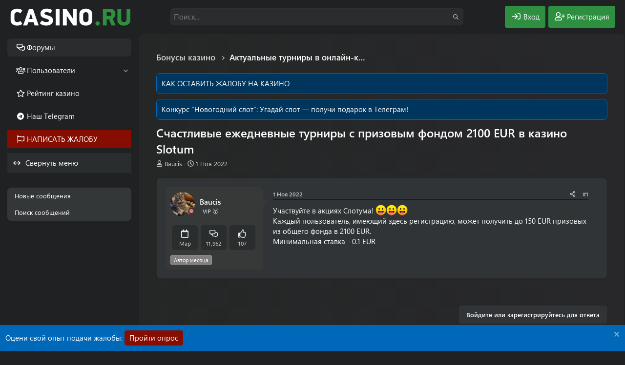

--- FILE ---
content_type: text/html; charset=utf-8
request_url: https://forum.casino.ru/threads/schastlivye-ezhednevnye-turniry-s-prizovym-fondom-2100-eur-v-kazino-slotum.6178/
body_size: 19451
content:
<!DOCTYPE html>
<html id="XF" lang="ru-RU" dir="LTR"
	data-xf="2.3"
	data-app="public"
	data-variation="alternate"
data-color-scheme="dark"
	data-template="thread_view"
	data-container-key="node-54"
	data-content-key="thread-6178"
	data-logged-in="false"
	data-cookie-prefix="xf_"
	data-csrf="1769315596,957e681eb68caada75fd99cc2e6a6d4f"
	class="has-no-js template-thread_view"
	 data-run-jobs="">
<head>
	
	
	

	<meta charset="utf-8" />
	<title>Счастливые ежедневные турниры с призовым фондом 2100 EUR в казино Slotum | Форум Casino.ru - Крупнейший форум игроков в онлайн казино</title>
	
	<link rel="manifest" href="/webmanifest.php">

	<meta http-equiv="X-UA-Compatible" content="IE=Edge" />
	<meta name="viewport" content="width=device-width, initial-scale=1, viewport-fit=cover">

	
		
			
				<meta name="theme-color" media="(prefers-color-scheme: light)" content="#0069ba" />
				<meta name="theme-color" media="(prefers-color-scheme: dark)" content="#0069ba" />
			
		
	

	<meta name="apple-mobile-web-app-title" content="Форум Casino.ru">
	
	<script>var _ajaxurl = 'https://casino.ru/wp-admin/admin-ajax.php';</script>
	<script src="https://casino.ru/wp-content/themes/casino.ru/rest/script.js"></script>	
	
	

		<link rel="apple-touch-icon" href="/data/assets/logo/favicon-192x192.png">
		

	
		
		<meta name="description" content="Участвуйте в акциях Слотума! :p:p:p
Каждый пользователь, имеющий здесь регистрацию, может получить до 150 EUR призовых из общего фонда в 2100 EUR..." />
		<meta property="og:description" content="Участвуйте в акциях Слотума! :p:p:p
Каждый пользователь, имеющий здесь регистрацию, может получить до 150 EUR призовых из общего фонда в 2100 EUR.
Минимальная ставка - 0.1 EUR" />
		<meta property="twitter:description" content="Участвуйте в акциях Слотума! :p:p:p
Каждый пользователь, имеющий здесь регистрацию, может получить до 150 EUR призовых из общего фонда в 2100 EUR.
Минимальная ставка - 0.1 EUR" />
	
	
		<meta property="og:url" content="https://forum.casino.ru/threads/schastlivye-ezhednevnye-turniry-s-prizovym-fondom-2100-eur-v-kazino-slotum.6178/" />
	
		<link rel="canonical" href="https://forum.casino.ru/threads/schastlivye-ezhednevnye-turniry-s-prizovym-fondom-2100-eur-v-kazino-slotum.6178/" />
	

	
		
	
	
	<meta property="og:site_name" content="Форум про казино и игровые автоматы для азартных игроков: онлайн обсуждение в интернете | Casino.ru" />


	
	
		
	
	
	<meta property="og:type" content="website" />


	
	
		
	
	
	
		<meta property="og:title" content="Счастливые ежедневные турниры с призовым фондом 2100 EUR в казино Slotum" />
		<meta property="twitter:title" content="Счастливые ежедневные турниры с призовым фондом 2100 EUR в казино..." />
	


	
	
	
	

	
	
	
		
	
	

	
	
	<link rel="stylesheet" href="/css.php?css=public%3Anormalize.css%2Cpublic%3Afa.css%2Cpublic%3Avariations.less%2Cpublic%3Acore.less%2Cpublic%3Aapp.less%2Cpublic%3Asegoeuivariablefont.css&amp;s=6&amp;l=2&amp;d=1769155587&amp;k=4f460a5528750cf5ab55aec4e3de3f28568b865c" />

	<link rel="stylesheet" href="/css.php?css=public%3Acollapsed_menu.less%2Cpublic%3Afest1val2.less%2Cpublic%3Amessage.less%2Cpublic%3Anotices.less%2Cpublic%3Ashare_controls.less%2Cpublic%3Ath_uix_threadStarterPost.less%2Cpublic%3Aextra.less&amp;s=6&amp;l=2&amp;d=1769155587&amp;k=a9e4e6952acca6f8fcd6f64f2f03b87361344a27" />
<style>

.chosen-container{position:relative;display:inline-block;vertical-align:middle;font-size:13px;-webkit-user-select:none;-moz-user-select:none;-ms-user-select:none;user-select:none}.chosen-container *{-webkit-box-sizing:border-box;box-sizing:border-box}.chosen-container .chosen-drop{position:absolute;top:100%;z-index:1010;width:100%;border:1px solid #aaa;border-top:0;background:#fff;-webkit-box-shadow:0 4px 5px rgba(0,0,0,.15);box-shadow:0 4px 5px rgba(0,0,0,.15);clip:rect(0,0,0,0);-webkit-clip-path:inset(100% 100%);clip-path:inset(100% 100%)}.chosen-container.chosen-with-drop .chosen-drop{clip:auto;-webkit-clip-path:none;clip-path:none}.chosen-container a{cursor:pointer}.chosen-container .chosen-single .group-name,.chosen-container .search-choice .group-name{margin-right:4px;overflow:hidden;white-space:nowrap;text-overflow:ellipsis;font-weight:400;color:#999}.chosen-container .chosen-single .group-name:after,.chosen-container .search-choice .group-name:after{content:":";padding-left:2px;vertical-align:top}.chosen-container-single .chosen-single{position:relative;display:block;overflow:hidden;padding:4px 0 4px 8px;/*height:25px*/;border:1px solid #aaa;border-radius:5px;background-color:#fff;background:-webkit-gradient(linear,left top,left bottom,color-stop(20%,#fff),color-stop(50%,#f6f6f6),color-stop(52%,#eee),to(#f4f4f4));background:linear-gradient(#fff 20%,#f6f6f6 50%,#eee 52%,#f4f4f4 100%);background-clip:padding-box;-webkit-box-shadow:0 0 3px #fff inset,0 1px 1px rgba(0,0,0,.1);box-shadow:0 0 3px #fff inset,0 1px 1px rgba(0,0,0,.1);color:#444;text-decoration:none;white-space:nowrap;line-height:24px}.chosen-container-single .chosen-default{color:#999}.chosen-container-single .chosen-single span{display:block;overflow:hidden;margin-right:26px;text-overflow:ellipsis;white-space:nowrap}.chosen-container-single .chosen-single-with-deselect span{margin-right:38px}.chosen-container-single .chosen-single abbr{position:absolute;top:6px;right:26px;display:block;width:12px;height:12px;background:url(/js/chosen/chosen-sprite.png) -42px 1px no-repeat;font-size:1px}.chosen-container-single .chosen-single abbr:hover{background-position:-42px -10px}.chosen-container-single.chosen-disabled .chosen-single abbr:hover{background-position:-42px -10px}.chosen-container-single .chosen-single div{position:absolute;top:0;right:0;display:block;width:18px;height:100%}.chosen-container-single .chosen-single div b{display:block;width:100%;height:100%;background:url(/js/chosen/chosen-sprite.png) no-repeat 0 2px}.chosen-container-single .chosen-search{position:relative;z-index:1010;margin:0;padding:3px 4px;white-space:nowrap}.chosen-container-single .chosen-search input[type=text]{margin:1px 0;padding:4px 20px 4px 5px;width:100%;height:auto;outline:0;border:1px solid #aaa;background:url(/js/chosen/chosen-sprite.png) no-repeat 100% -20px;font-size:1em;font-family:sans-serif;line-height:normal;border-radius:0}.chosen-container-single .chosen-drop{margin-top:-1px;border-radius:0 0 4px 4px;background-clip:padding-box}.chosen-container-single.chosen-container-single-nosearch .chosen-search{position:absolute;clip:rect(0,0,0,0);-webkit-clip-path:inset(100% 100%);clip-path:inset(100% 100%)}.chosen-container .chosen-results{color:#444;position:relative;overflow-x:hidden;overflow-y:auto;margin:0 4px 4px 0;padding:0 0 0 4px;max-height:240px;-webkit-overflow-scrolling:touch}.chosen-container .chosen-results li{display:none;margin:0;padding:5px 6px;list-style:none;line-height:15px;word-wrap:break-word;-webkit-touch-callout:none}.chosen-container .chosen-results li.active-result{display:list-item;cursor:pointer}.chosen-container .chosen-results li.disabled-result{display:list-item;color:#ccc;cursor:default}.chosen-container .chosen-results li.highlighted{background-color:#3875d7;background-image:-webkit-gradient(linear,left top,left bottom,color-stop(20%,#3875d7),color-stop(90%,#2a62bc));background-image:linear-gradient(#3875d7 20%,#2a62bc 90%);color:#fff}.chosen-container .chosen-results li.no-results{color:#777;display:list-item;background:#f4f4f4}.chosen-container .chosen-results li.group-result{display:list-item;font-weight:700;cursor:default}.chosen-container .chosen-results li.group-option{padding-left:15px}.chosen-container .chosen-results li em{font-style:normal;text-decoration:underline}.chosen-container-multi .chosen-choices{position:relative;overflow:hidden;margin:0;padding:0 5px;width:100%;height:auto;border:1px solid #aaa;background-color:#fff;background-image:-webkit-gradient(linear,left top,left bottom,color-stop(1%,#eee),color-stop(15%,#fff));background-image:linear-gradient(#eee 1%,#fff 15%);cursor:text}.chosen-container-multi .chosen-choices li{float:left;list-style:none}.chosen-container-multi .chosen-choices li.search-field{margin:0;padding:0;white-space:nowrap}.chosen-container-multi .chosen-choices li.search-field input[type=text]{margin:1px 0;padding:0;height:25px;outline:0;border:0!important;background:0 0!important;-webkit-box-shadow:none;box-shadow:none;color:#999;font-size:100%;font-family:sans-serif;line-height:normal;border-radius:0;width:25px}.chosen-container-multi .chosen-choices li.search-choice{position:relative;margin:3px 5px 3px 0;padding:3px 20px 3px 5px;border:1px solid #aaa;max-width:100%;border-radius:3px;background-color:#eee;background-image:-webkit-gradient(linear,left top,left bottom,color-stop(20%,#f4f4f4),color-stop(50%,#f0f0f0),color-stop(52%,#e8e8e8),to(#eee));background-image:linear-gradient(#f4f4f4 20%,#f0f0f0 50%,#e8e8e8 52%,#eee 100%);background-size:100% 19px;background-repeat:repeat-x;background-clip:padding-box;-webkit-box-shadow:0 0 2px #fff inset,0 1px 0 rgba(0,0,0,.05);box-shadow:0 0 2px #fff inset,0 1px 0 rgba(0,0,0,.05);color:#333;line-height:13px;cursor:default}.chosen-container-multi .chosen-choices li.search-choice span{word-wrap:break-word}.chosen-container-multi .chosen-choices li.search-choice .search-choice-close{position:absolute;top:4px;right:3px;display:block;width:12px;height:12px;background:url(/js/chosen/chosen-sprite.png) -42px 1px no-repeat;font-size:1px}.chosen-container-multi .chosen-choices li.search-choice .search-choice-close:hover{background-position:-42px -10px}.chosen-container-multi .chosen-choices li.search-choice-disabled{padding-right:5px;border:1px solid #ccc;background-color:#e4e4e4;background-image:-webkit-gradient(linear,left top,left bottom,color-stop(20%,#f4f4f4),color-stop(50%,#f0f0f0),color-stop(52%,#e8e8e8),to(#eee));background-image:linear-gradient(#f4f4f4 20%,#f0f0f0 50%,#e8e8e8 52%,#eee 100%);color:#666}.chosen-container-multi .chosen-choices li.search-choice-focus{background:#d4d4d4}.chosen-container-multi .chosen-choices li.search-choice-focus .search-choice-close{background-position:-42px -10px}.chosen-container-multi .chosen-results{margin:0;padding:0}.chosen-container-multi .chosen-drop .result-selected{display:list-item;color:#ccc;cursor:default}.chosen-container-active .chosen-single{border:1px solid #5897fb;-webkit-box-shadow:0 0 5px rgba(0,0,0,.3);box-shadow:0 0 5px rgba(0,0,0,.3)}.chosen-container-active.chosen-with-drop .chosen-single{border:1px solid #aaa;border-bottom-right-radius:0;border-bottom-left-radius:0;background-image:-webkit-gradient(linear,left top,left bottom,color-stop(20%,#eee),color-stop(80%,#fff));background-image:linear-gradient(#eee 20%,#fff 80%);-webkit-box-shadow:0 1px 0 #fff inset;box-shadow:0 1px 0 #fff inset}.chosen-container-active.chosen-with-drop .chosen-single div{border-left:none;background:0 0}.chosen-container-active.chosen-with-drop .chosen-single div b{background-position:-18px 2px}.chosen-container-active .chosen-choices{border:1px solid #5897fb;-webkit-box-shadow:0 0 5px rgba(0,0,0,.3);box-shadow:0 0 5px rgba(0,0,0,.3)}.chosen-container-active .chosen-choices li.search-field input[type=text]{color:#222!important}.chosen-disabled{opacity:.5!important;cursor:default}.chosen-disabled .chosen-single{cursor:default}.chosen-disabled .chosen-choices .search-choice .search-choice-close{cursor:default}.chosen-rtl{text-align:right}.chosen-rtl .chosen-single{overflow:visible;padding:0 8px 0 0}.chosen-rtl .chosen-single span{margin-right:0;margin-left:26px;direction:rtl}.chosen-rtl .chosen-single-with-deselect span{margin-left:38px}.chosen-rtl .chosen-single div{right:auto;left:3px}.chosen-rtl .chosen-single abbr{right:auto;left:26px}.chosen-rtl .chosen-choices li{float:right}.chosen-rtl .chosen-choices li.search-field input[type=text]{direction:rtl}.chosen-rtl .chosen-choices li.search-choice{margin:3px 5px 3px 0;padding:3px 5px 3px 19px}.chosen-rtl .chosen-choices li.search-choice .search-choice-close{right:auto;left:4px}.chosen-rtl.chosen-container-single .chosen-results{margin:0 0 4px 4px;padding:0 4px 0 0}.chosen-rtl .chosen-results li.group-option{padding-right:15px;padding-left:0}.chosen-rtl.chosen-container-active.chosen-with-drop .chosen-single div{border-right:none}.chosen-rtl .chosen-search input[type=text]{padding:4px 5px 4px 20px;background:url(/js/chosen/chosen-sprite.png) no-repeat -30px -20px;direction:rtl}.chosen-rtl.chosen-container-single .chosen-single div b{background-position:6px 2px}.chosen-rtl.chosen-container-single.chosen-with-drop .chosen-single div b{background-position:-12px 2px}@media only screen and (-webkit-min-device-pixel-ratio:1.5),only screen and (min-resolution:144dpi),only screen and (min-resolution:1.5dppx){.chosen-container .chosen-results-scroll-down span,.chosen-container .chosen-results-scroll-up span,.chosen-container-multi .chosen-choices .search-choice .search-choice-close,.chosen-container-single .chosen-search input[type=text],.chosen-container-single .chosen-single abbr,.chosen-container-single .chosen-single div b,.chosen-rtl .chosen-search input[type=text]{background-image:url(/js/chosen/chosen-sprite@2x.png)!important;background-size:52px 37px!important;background-repeat:no-repeat!important}}
</style>


	
		<script src="/js/xf/preamble.min.js?_v=69164d1d"></script>
	

	<script src="/js/vendor/jquery/jquery-3.5.1.min.js?_v=69164d1d"></script>
	<script src="/js/vendor/vendor-compiled.js?_v=69164d1d" defer></script>
	<script src="/js/xf/core-compiled.js?_v=69164d1d" defer></script>

	<script>
		XF.ready(() =>
		{
			XF.extendObject(true, XF.config, {
				// 
				userId: 0,
				enablePush: false,
				pushAppServerKey: '',
				url: {
					fullBase: 'https://forum.casino.ru/',
					basePath: '/',
					css: '/css.php?css=__SENTINEL__&s=6&l=2&d=1769155587',
					js: '/js/__SENTINEL__?_v=69164d1d',
					icon: '/data/local/icons/__VARIANT__.svg?v=1769154284#__NAME__',
					iconInline: '/styles/fa/__VARIANT__/__NAME__.svg?v=5.15.3',
					keepAlive: '/login/keep-alive'
				},
				cookie: {
					path: '/',
					domain: '',
					prefix: 'xf_',
					secure: true,
					consentMode: 'disabled',
					consented: ["optional","_third_party"]
				},
				cacheKey: 'f3ed7234243583f554e27d349fe769c5',
				csrf: '1769315596,957e681eb68caada75fd99cc2e6a6d4f',
				js: {"https:\/\/casino.ru\/wp-content\/themes\/casino.ru\/subscribe-forum\/script.js":true,"\/js\/chosen\/chosen.jquery.min.js?_v=69164d1d":true,"\/js\/chosen\/init.js?_v=69164d1d":true,"\/js\/fest1val\/collapse_menu.min.js?_v=69164d1d":true,"\/js\/fest1val\/helpers\/override_handlers.min.js?_v=69164d1d":true},
				fullJs: false,
				css: {"public:collapsed_menu.less":true,"public:fest1val2.less":true,"public:message.less":true,"public:notices.less":true,"public:share_controls.less":true,"public:th_uix_threadStarterPost.less":true,"public:extra.less":true},
				time: {
					now: 1769315596,
					today: 1769288400,
					todayDow: 0,
					tomorrow: 1769374800,
					yesterday: 1769202000,
					week: 1768770000,
					month: 1767214800,
					year: 1767214800
				},
				style: {
					light: 'default',
					dark: 'alternate',
					defaultColorScheme: 'light'
				},
				borderSizeFeature: '3px',
				fontAwesomeWeight: 'r',
				enableRtnProtect: true,
				
				enableFormSubmitSticky: true,
				imageOptimization: '0',
				imageOptimizationQuality: 0.85,
				uploadMaxFilesize: 104857600,
				uploadMaxWidth: 0,
				uploadMaxHeight: 0,
				allowedVideoExtensions: ["m4v","mov","mp4","mp4v","mpeg","mpg","ogv","webm"],
				allowedAudioExtensions: ["mp3","opus","ogg","wav"],
				shortcodeToEmoji: true,
				visitorCounts: {
					conversations_unread: '0',
					alerts_unviewed: '0',
					total_unread: '0',
					title_count: true,
					icon_indicator: true
				},
				jsMt: {"xf\/action.js":"a88b9c41","xf\/embed.js":"a88b9c41","xf\/form.js":"a88b9c41","xf\/structure.js":"a88b9c41","xf\/tooltip.js":"a88b9c41"},
				jsState: {},
				publicMetadataLogoUrl: '',
				publicPushBadgeUrl: 'https://forum.casino.ru/styles/default/xenforo/bell.png'
			})

			XF.extendObject(XF.phrases, {
				// 
bssp_now: "Now",
				date_x_at_time_y:     "{date} в {time}",
				day_x_at_time_y:      "{day} в {time}",
				yesterday_at_x:       "Вчера в {time}",
				x_minutes_ago:        "{minutes} мин. назад",
				one_minute_ago:       "1 минуту назад",
				a_moment_ago:         "Только что",
				today_at_x:           "Сегодня в {time}",
				in_a_moment:          "В настоящее время",
				in_a_minute:          "Менее минуты назад",
				in_x_minutes:         "Через {minutes} мин.",
				later_today_at_x:     "Сегодня в {time}",
				tomorrow_at_x:        "Завтра в {time}",
				short_date_x_minutes: "{minutes}m",
				short_date_x_hours:   "{hours}h",
				short_date_x_days:    "{days}d",

				day0: "Воскресенье",
				day1: "Понедельник",
				day2: "Вторник",
				day3: "Среда",
				day4: "Четверг",
				day5: "Пятница",
				day6: "Суббота",

				dayShort0: "Вос",
				dayShort1: "Пон",
				dayShort2: "Вто",
				dayShort3: "Сре",
				dayShort4: "Чет",
				dayShort5: "Пят",
				dayShort6: "Суб",

				month0: "Январь",
				month1: "Февраль",
				month2: "Март",
				month3: "Апрель",
				month4: "Май",
				month5: "Июнь",
				month6: "Июль",
				month7: "Август",
				month8: "Сентябрь",
				month9: "Октябрь",
				month10: "Ноябрь",
				month11: "Декабрь",

				active_user_changed_reload_page: "Ваша сессия истекла. Перезагрузите страницу.",
				server_did_not_respond_in_time_try_again: "Сервер не ответил вовремя. Пожалуйста, попробуйте снова.",
				oops_we_ran_into_some_problems: "Упс! Мы столкнулись с некоторыми проблемами.",
				oops_we_ran_into_some_problems_more_details_console: "Упс! Мы столкнулись с некоторыми проблемами. Пожалуйста, попробуйте позже. Более детальную информацию об ошибке Вы можете посмотреть в консоли браузера.",
				file_too_large_to_upload: "Файл слишком большой для загрузки.",
				uploaded_file_is_too_large_for_server_to_process: "Загруженный файл слишком большой для обработки сервером.",
				files_being_uploaded_are_you_sure: "Файлы все ещё загружаются. Вы действительно хотите отправить эту форму?",
				attach: "Прикрепить файлы",
				rich_text_box: "Текстовое поле с поддержкой форматирования",
				close: "Закрыть",
				link_copied_to_clipboard: "Ссылка скопирована в буфер обмена.",
				text_copied_to_clipboard: "Скопировано",
				loading: "Загрузка...",
				you_have_exceeded_maximum_number_of_selectable_items: "You have exceeded the maximum number of selectable items.",

				processing: "Обработка",
				'processing...': "Обработка...",

				showing_x_of_y_items: "Показано {count} из {total} элементов",
				showing_all_items: "Показаны все элементы",
				no_items_to_display: "Нет элементов для отображения",

				number_button_up: "Увеличить",
				number_button_down: "Уменьшить",

				push_enable_notification_title: "Push-уведомления для сайта Форум про казино и игровые автоматы для азартных игроков: онлайн обсуждение в интернете | Casino.ru успешно активированы",
				push_enable_notification_body: "Спасибо за активацию push-уведомлений!",

				pull_down_to_refresh: "Pull down to refresh",
				release_to_refresh: "Release to refresh",
				refreshing: "Refreshing..."
			})
		})
	</script>

	<script src="https://casino.ru/wp-content/themes/casino.ru/subscribe-forum/script.js" defer></script>
<script src="/js/chosen/chosen.jquery.min.js?_v=69164d1d" defer></script>
<script src="/js/chosen/init.js?_v=69164d1d" defer></script>
<script src="/js/fest1val/collapse_menu.min.js?_v=69164d1d" defer></script>
<script src="/js/fest1val/helpers/override_handlers.min.js?_v=69164d1d" defer></script>



	
		<link rel="icon" type="image/png" href="https://forum.casino.ru/data/assets/logo/favicon-32x32.png" sizes="32x32" />
	

	

</head>
<body data-template="thread_view">


<div class="p-pageWrapper" id="top">

	

	<header class="p-header" id="header">
		<div class="p-header-inner">
			<div class="p-header-content">

				<button type="button" class="button button--plain p-nav-menuTrigger" data-xf-click="off-canvas" data-menu=".js-headerOffCanvasMenu" tabindex="0" aria-label="Меню"><span class="button-text">
					<i aria-hidden="true"></i>
				</span></button>

				
					<div class="p-header-logo p-header-logo--image">
						<a href="https://forum.casino.ru">
							

	

	
		
		

		
	
		
		

		
	

	

	<picture data-variations="{&quot;default&quot;:{&quot;1&quot;:&quot;\/data\/assets\/logo_default\/logo.svg&quot;,&quot;2&quot;:null},&quot;alternate&quot;:{&quot;1&quot;:&quot;\/data\/assets\/logo_alternate\/logo_w.svg&quot;,&quot;2&quot;:null}}">
		
		
		

		
			
			
			

			
				<source srcset="/data/assets/logo_alternate/logo_w.svg" media="(prefers-color-scheme: dark)" />
			
		

		<img src="/data/assets/logo_default/logo.svg"  width="250" height="36" alt="Форум про казино и игровые автоматы для азартных игроков: онлайн обсуждение в интернете | Casino.ru"  />
	</picture>


						</a>
					</div>
				

				
					

					
						<div class='p-search'>
							<form action="/search/search" method="post">
								<div class='p-search-container'>
									
										<input type="text" class="input input--search" name="keywords" data-acurl="/search/auto-complete" placeholder="Поиск..." aria-label="Поиск" id="input--search" data-menu-autofocus="true" minlength="3" required="true" />
									
									<div class='p-search-icon'><i class="fa--xf far fa-search "><svg xmlns="http://www.w3.org/2000/svg" role="img" aria-hidden="true" ><use href="/data/local/icons/regular.svg?v=1769154284#search"></use></svg></i></div>
								</div>

								<div id="p-search-menu" class="p-search-menu">
									<div class="menu-content">
										
											<div class="inputGroup inputGroup--joined">
												
			<select name="constraints" class="js-quickSearch-constraint input" aria-label="Search within">
				<option value="">Везде</option>
<option value="{&quot;search_type&quot;:&quot;post&quot;}">Темы</option>
<option value="{&quot;search_type&quot;:&quot;post&quot;,&quot;c&quot;:{&quot;nodes&quot;:[54],&quot;child_nodes&quot;:1}}">Этот форум</option>
<option value="{&quot;search_type&quot;:&quot;post&quot;,&quot;c&quot;:{&quot;thread&quot;:6178}}">Эта тема</option>

			</select>
		
											</div>
										
										
										<div class="menu-row">
											<label class="iconic"><input type="checkbox"  name="c[title_only]" value="1" /><i aria-hidden="true"></i><span class="iconic-label">Искать только в заголовках</span></label>

										</div>
										
										<div class="menu-row">
											<div class="inputGroup">
												<span class="inputGroup-text" id="ctrl_search_menu_by_member">От:</span>
												<input type="text" class="input" name="c[users]" data-xf-init="auto-complete" placeholder="Пользователь" aria-labelledby="ctrl_search_menu_by_member" />
											</div>
										</div>
										<div class="menu-footer">
										<span class="menu-footer-controls">
											<button type="submit" class="button button--icon button--icon--search button--primary"><i class="fa--xf far fa-search "><svg xmlns="http://www.w3.org/2000/svg" role="img" aria-hidden="true" ><use href="/data/local/icons/regular.svg?v=1769154284#search"></use></svg></i><span class="button-text">Поиск</span></button>
											<button type="submit" class="button " name="from_search_menu"><span class="button-text">Расширенный поиск...</span></button>
										</span>
										</div>
									</div>
								</div>

								<input type="hidden" name="_xfToken" value="1769315596,957e681eb68caada75fd99cc2e6a6d4f" />
							</form>
						</div>
					
				

				<div class="p-nav-opposite">
					<div class="p-navgroup p-account p-navgroup--guest">
						
							
								<a href="/login/" class="p-navgroup-link p-navgroup-link--iconic p-navgroup-link--logIn"
									data-xf-click="overlay" data-follow-redirects="on" data-color="login">
									<i aria-hidden="true"></i>
									<span class="p-navgroup-linkText">Вход</span>
								</a>
							
							<div class="menu menu--structural menu--medium" data-menu="menu" data-nav-id="userLogin" aria-hidden="true" data-href="/login/"></div>
							
								<a href="/register/" class="p-navgroup-link p-navgroup-link--iconic p-navgroup-link--register"
									data-xf-click="overlay" data-follow-redirects="on" data-color="register">
									<i aria-hidden="true"></i>
									<span class="p-navgroup-linkText">Регистрация</span>
								</a>
							
						
					</div>

					<div class="p-navgroup p-discovery">
						<a href="/whats-new/"
							class="p-navgroup-link p-navgroup-link--iconic p-navgroup-link--whatsnew"
							aria-label="Что нового?"
							title="Что нового?">
							<i aria-hidden="true"></i>
							<span class="p-navgroup-linkText">Что нового?</span>
						</a>

						
							<a href="/search/"
								class="p-navgroup-link p-navgroup-link--iconic p-navgroup-link--search"
								data-xf-click="menu"
								data-xf-key="/"
								aria-label="Поиск"
								aria-expanded="false"
								aria-haspopup="true"
								title="Поиск">
								<i aria-hidden="true"></i>
								<span class="p-navgroup-linkText">Поиск</span>
							</a>
							<div class="menu menu--structural menu--wide" data-menu="menu" aria-hidden="true">
								<form action="/search/search" method="post"
									class="menu-content"
									data-xf-init="quick-search">

									<h3 class="menu-header">Поиск</h3>
<div class="menu-row">
	<div class="inputGroup">Тип темы:</div>
	<div class="inputGroup">
		<label class="iconic">
			<input type="radio" name="c[category_type]" value="7">
			<i aria-hidden="true"></i>
			<span class="iconic-label">Обзоры</span>
		</label>
	</div>
	<div class="inputGroup">
		<label class="iconic">
			<input type="radio" name="c[category_type]" value="13">
			<i aria-hidden="true"></i>
			<span class="iconic-label">Жалобы</span>
		</label>
	</div>
	<div class="inputGroup">
		<label class="iconic">
			<input type="radio" name="c[category_type]" value="" checked>
			<i aria-hidden="true"></i>
			<span class="iconic-label">Любой</span>
		</label>
	</div>
</div>
									
									<div class="menu-row">
										
											<div class="inputGroup inputGroup--joined">
												<input type="text" class="input" name="keywords" data-acurl="/search/auto-complete" placeholder="Поиск..." aria-label="Поиск" data-menu-autofocus="true" minlength="3" required="true" />
												
			<select name="constraints" class="js-quickSearch-constraint input" aria-label="Search within">
				<option value="">Везде</option>
<option value="{&quot;search_type&quot;:&quot;post&quot;}">Темы</option>
<option value="{&quot;search_type&quot;:&quot;post&quot;,&quot;c&quot;:{&quot;nodes&quot;:[54],&quot;child_nodes&quot;:1}}">Этот форум</option>
<option value="{&quot;search_type&quot;:&quot;post&quot;,&quot;c&quot;:{&quot;thread&quot;:6178}}">Эта тема</option>

			</select>
		
											</div>
										
									</div>

									
									<div class="menu-row">
										<label class="iconic"><input type="checkbox"  name="c[title_only]" value="1" /><i aria-hidden="true"></i><span class="iconic-label">Искать только в заголовках</span></label>

									</div>
									
									<div class="menu-row">
										<div class="inputGroup">
											<span class="inputGroup-text" id="ctrl_search_menu_by_member">От:</span>
											<input type="text" class="input" name="c[users]" data-xf-init="auto-complete" placeholder="Пользователь" aria-labelledby="ctrl_search_menu_by_member" />
										</div>
									</div>
									<div class="menu-footer">
									<span class="menu-footer-controls">
										<button type="submit" class="button button--icon button--icon--search button--primary"><i class="fa--xf far fa-search "><svg xmlns="http://www.w3.org/2000/svg" role="img" aria-hidden="true" ><use href="/data/local/icons/regular.svg?v=1769154284#search"></use></svg></i><span class="button-text">Поиск</span></button>
										<button type="submit" class="button " name="from_search_menu"><span class="button-text">Расширенный поиск...</span></button>
									</span>
									</div>

									<input type="hidden" name="_xfToken" value="1769315596,957e681eb68caada75fd99cc2e6a6d4f" />
								</form>
							</div>
						
					</div>
				</div>

				
			</div>
		</div>
	</header>

	
	

	<div class="offCanvasMenu offCanvasMenu--nav js-headerOffCanvasMenu" data-menu="menu" aria-hidden="true" data-ocm-builder="navigation">
		<div class="offCanvasMenu-backdrop" data-menu-close="true"></div>
		<div class="offCanvasMenu-content">
			<div class="offCanvasMenu-header">
				Меню
				<a class="offCanvasMenu-closer" data-menu-close="true" role="button" tabindex="0" aria-label="Закрыть"></a>
			</div>
			
				<div class="p-offCanvasRegisterLink">
					<div class="offCanvasMenu-linkHolder">
						<a href="/login/" class="offCanvasMenu-link" data-xf-click="overlay" data-menu-close="true">
							Вход
						</a>
					</div>
					<hr class="offCanvasMenu-separator" />
					
						<div class="offCanvasMenu-linkHolder">
							<a href="/register/" class="offCanvasMenu-link" data-xf-click="overlay" data-menu-close="true">
								Регистрация
							</a>
						</div>
						<hr class="offCanvasMenu-separator" />
					
				</div>
			
			<div class="js-offCanvasNavTarget"></div>
			 
		</div>
	</div>

	<div class="p-body">
		<div class="p-nav-container">
			
				<div class="p-navSticky p-navSticky--all" data-xf-init="sticky-header">
					
		<nav class="p-nav">
			<ul class="p-nav-list js-offCanvasNavSource">
			
				<li>
					
	<div class="p-navEl is-selected" data-has-children="true">
	

		
	
	<a href="/"
	class="p-navEl-link p-navEl-link--splitMenu "
	
		
	
	data-nav-id="forums">Форумы</a>


		<a data-xf-key="1"
			data-xf-click="menu"
			data-menu-pos-ref="< .p-navEl"
			class="p-navEl-splitTrigger"
			role="button"
			tabindex="0"
			aria-label="Toggle expanded"
			aria-expanded="false"
			aria-haspopup="true"></a>

		
	
		<div class="menu menu--structural" data-menu="menu" aria-hidden="true">
			<div class="menu-content">
				
					
	
	
	<a href="/whats-new/posts/"
	class="menu-linkRow u-indentDepth0 js-offCanvasCopy "
	
		
	
	data-nav-id="newPosts">Новые сообщения</a>

	

				
					
	
	
	<a href="/search/?type=post"
	class="menu-linkRow u-indentDepth0 js-offCanvasCopy "
	
		
	
	data-nav-id="searchForums">Поиск сообщений</a>

	

				
			</div>
		</div>
	
	</div>

				</li>
			
				<li>
					
	<div class="p-navEl " data-has-children="true">
	

		
	
	<a href="/members/"
	class="p-navEl-link p-navEl-link--splitMenu "
	
		
	
	data-nav-id="members">Пользователи</a>


		<a data-xf-key="2"
			data-xf-click="menu"
			data-menu-pos-ref="< .p-navEl"
			class="p-navEl-splitTrigger"
			role="button"
			tabindex="0"
			aria-label="Toggle expanded"
			aria-expanded="false"
			aria-haspopup="true"></a>

		
	
		<div class="menu menu--structural" data-menu="menu" aria-hidden="true">
			<div class="menu-content">
				
					
	
	
	<a href="/online/"
	class="menu-linkRow u-indentDepth0 js-offCanvasCopy "
	
		
	
	data-nav-id="currentVisitors">Текущие посетители</a>

	

				
					
	
	
	<a href="/whats-new/profile-posts/"
	class="menu-linkRow u-indentDepth0 js-offCanvasCopy "
	 rel="nofollow"
		
	
	data-nav-id="newProfilePosts">Новые сообщения профилей</a>

	

				
					
	
	
	<a href="/search/?type=profile_post"
	class="menu-linkRow u-indentDepth0 js-offCanvasCopy "
	
		
	
	data-nav-id="searchProfilePosts">Поиск сообщений профилей</a>

	

				
					
	
	
	<a href="/members/tpm/"
	class="menu-linkRow u-indentDepth0 js-offCanvasCopy "
	
		
	
	data-nav-id="tpm">Автор месяца</a>

	

				
			</div>
		</div>
	
	</div>

				</li>
			
				<li>
					
	<div class="p-navEl " >
	

		
	
	<a href="https://casino.ru/onlinecasino/"
	class="p-navEl-link "
	
		
	data-xf-key="3"
	data-nav-id="casino_rating">Рейтинг казино</a>


		

		
	
	</div>

				</li>
			
				<li>
					
	<div class="p-navEl " >
	

		
	
	<a href="https://t.me/+LN5vtoYsVs4xMDky"
	class="p-navEl-link "
	 target="_blank"
		
	data-xf-key="4"
	data-nav-id="telegram">Наш Telegram</a>


		

		
	
	</div>

				</li>
			
				<li>
					
	<div class="p-navEl " >
	

		
	
	<a href="https://forum.casino.ru/forums/ostavit-zhalobu-na-kazino.16/post-thread"
	class="p-navEl-link "
	 data-color="petition_link"
		
	data-xf-key="5"
	data-nav-id="jaloby">НАПИСАТЬ ЖАЛОБУ</a>


		

		
	
	</div>

				</li>
			
				<li class="p-collapsed-menu-button js-collapsed-menu" data-xf-click="fest1val-collapse-menu">Свернуть меню</li>
			</ul>
		</nav>
	
					
		
			<div class="p-sectionLinks">
				<ul class="p-sectionLinks-list">
				
					<li>
						
	<div class="p-navEl " >
	

		
	
	<a href="/whats-new/posts/"
	class="p-navEl-link "
	
		
	data-xf-key="alt+1"
	data-nav-id="newPosts">Новые сообщения</a>


		

		
	
	</div>

					</li>
				
					<li>
						
	<div class="p-navEl " >
	

		
	
	<a href="/search/?type=post"
	class="p-navEl-link "
	
		
	data-xf-key="alt+2"
	data-nav-id="searchForums">Поиск сообщений</a>


		

		
	
	</div>

					</li>
				
				</ul>
			</div>
		
	
				</div>
				
		</div>

		<div class="p-body-inner">
			<!--XF:EXTRA_OUTPUT-->

			
			<div class="p-breadcrumbs--container">
				
	
		<ul class="p-breadcrumbs "
			itemscope itemtype="https://schema.org/BreadcrumbList">
			
				

				
			<li class="itemListElement--hider"></li>
			
				

				

				
				
			
					
					
	<li itemprop="itemListElement" itemscope itemtype="https://schema.org/ListItem">
		<a href="/#bonusy-kazino.57" itemprop="item">
			
				<span itemprop="name">Бонусы казино</span>
			
		</a>
		<meta itemprop="position" content="1" />
	</li>

				
					
					
	<li itemprop="itemListElement" itemscope itemtype="https://schema.org/ListItem">
		<a href="/forums/aktualnye-turniry-v-onlain-kazino.54/" itemprop="item">
			
				<span itemprop="name">Актуальные турниры в онлайн-казино</span>
			
		</a>
		<meta itemprop="position" content="2" />
	</li>

				
			
			
		</ul>
	

				
			</div>
			

			
				
					<div class="p-guest--message">
						<h1>Добро пожаловать!</h1>
<p>Твой промокод на Покердом - FPDPLAY.</p>
<a href="index.php?register" class="button--cta button button--icon button--icon--write"><span class="button-text">
Зарегистрироваться и получить бонус
</span></a>
					</div>
					
			

			
				
	
		
		

		<ul class="notices notices--block notices--isMulti js-notices"
			data-xf-init="notices"
			data-type="block"
			data-scroll-interval="6">

			
				
	<li class="notice js-notice notice--accent"
		data-notice-id="5"
		data-delay-duration="0"
		data-display-duration="0"
		data-auto-dismiss=""
		data-visibility="">

		
		<div class="notice-content">
			
			<a href="https://forum.casino.ru/threads/kak-ostavit-zhalobu-na-kazino.8095/" target="_blank">КАК ОСТАВИТЬ ЖАЛОБУ НА КАЗИНО </a>
		</div>
	</li>

			
				
	<li class="notice js-notice notice--accent"
		data-notice-id="16"
		data-delay-duration="0"
		data-display-duration="0"
		data-auto-dismiss=""
		data-visibility="">

		
		<div class="notice-content">
			
			Конкурс “Новогодний слот”: <a https://t.me/c/1296852411/11155" target="_blank">Угадай слот — получи подарок в Телеграм!</a>
		</div>
	</li>

			
		</ul>
	

			

			

			
	<noscript class="js-jsWarning"><div class="blockMessage blockMessage--important blockMessage--iconic u-noJsOnly">JavaScript отключён. Чтобы полноценно использовать наш сайт, включите JavaScript в своём браузере.</div></noscript>

			
	<div class="blockMessage blockMessage--important blockMessage--iconic js-browserWarning" style="display: none">Вы используете устаревший браузер. Этот и другие сайты могут отображаться в нём некорректно.<br />Вам необходимо обновить браузер или попробовать использовать <a href="https://www.google.com/chrome/" target="_blank" rel="noopener">другой</a>.</div>


			
				<div class="p-body-header">
				
					
						<div class="p-title ">
						
							
								<h1 class="p-title-value">Счастливые ежедневные турниры с призовым фондом 2100 EUR в казино Slotum</h1>
							
							
						
						</div>
					

					
						<div class="p-description">
	<ul class="listInline listInline--bullet">
		<li>
			<i class="fa--xf far fa-user "><svg xmlns="http://www.w3.org/2000/svg" role="img" ><title>Автор темы</title><use href="/data/local/icons/regular.svg?v=1769154284#user"></use></svg></i>
			<span class="u-srOnly">Автор темы</span>

			<a href="/members/baucis.782/" class="username  u-concealed" dir="auto" data-user-id="782" data-xf-init="member-tooltip">Baucis</a>
		</li>
		<li>
			<i class="fa--xf far fa-clock "><svg xmlns="http://www.w3.org/2000/svg" role="img" ><title>Дата начала</title><use href="/data/local/icons/regular.svg?v=1769154284#clock"></use></svg></i>
			<span class="u-srOnly">Дата начала</span>

			<a href="/threads/schastlivye-ezhednevnye-turniry-s-prizovym-fondom-2100-eur-v-kazino-slotum.6178/" class="u-concealed"><time  class="u-dt" dir="auto" datetime="2022-11-01T22:28:42+0300" data-timestamp="1667330922" data-date="1 Ноя 2022" data-time="22:28" data-short="Ноя '22" title="1 Ноя 2022 в 22:28">1 Ноя 2022</time></a>
		</li>
		
		

	</ul>
</div>
					
				
				</div>
			

			

<div class="p-body-main   is-active">
				
				<div class="p-body-contentCol"></div>
				

				

				<div class="p-body-content">
					
					<div class="p-body-pageContent">
	








































































































	
	
	
		
	
	
	


	
	
	
		
	
	
	


	
	
		
	
	
	


	
	



	












	

	
		
	



















<div class="block block--messages" data-xf-init="" data-type="post" data-href="/inline-mod/" data-search-target="*">

	<span class="u-anchorTarget" id="posts"></span>

	
		
	

	

	<div class="block-outer"></div>

	

	
		
	<div class="block-outer js-threadStatusField"></div>

	

	<div class="block-container lbContainer"
		data-xf-init="lightbox select-to-quote"
		data-message-selector=".js-post"
		data-lb-id="thread-6178"
		data-lb-universal="0">

		<div class="block-body js-replyNewMessageContainer">
			
				

					

					
						

	
	


	


	

	
	<article class="message    message-threadStarterPost message--post js-post js-inlineModContainer is-first   "
data-xf-init="scheduled-post"
		data-author="Baucis"
		data-content="post-17224"
		id="js-post-17224"
		>

		

		<span class="u-anchorTarget" id="post-17224"></span>

		
			<div class="message-inner">
				
					<div class="message-cell message-cell--user">
						

	<section class="message-user"
		
		
		>

		
		
		<div class="message-top">
			<div class="message-avatar ">
				<div class="message-avatar-wrapper">
					<a href="/members/baucis.782/" class="avatar avatar--m" data-user-id="782" data-xf-init="member-tooltip">
			<img src="/data/avatars/m/0/782.jpg?1655467688" srcset="/data/avatars/l/0/782.jpg?1655467688 2x" alt="Baucis" class="avatar-u782-m" width="96" height="96" loading="lazy" /> 
		</a>
					
						
							<span class="message-avatar-offline" tabindex="0" data-xf-init="tooltip" data-trigger="auto" title="Offline"></span>
						
					
				</div>
			</div>


			<div class="message-userDetails">
				<h4 class="message-name"><a href="/members/baucis.782/" class="username " dir="auto" data-user-id="782" data-xf-init="member-tooltip">Baucis</a></h4>
				<h5 class="userTitle message-userTitle" dir="auto">VIP 🥇</h5>
			</div>


	
    



		</div>
		
			
			
				<div class="message-userExtras">
				
					
						<dl class="pairs">
							<dt><i class="fa--xf far fa-calendar "><svg xmlns="http://www.w3.org/2000/svg" role="img" aria-hidden="true" ><use href="/data/local/icons/regular.svg?v=1769154284#calendar"></use></svg></i></dt>
							<dd>Мар</dd>
						</dl>
					
					
						<dl class="pairs">
							<dt><i class="fa--xf far fa-comments-alt "><svg xmlns="http://www.w3.org/2000/svg" role="img" aria-hidden="true" ><use href="/data/local/icons/regular.svg?v=1769154284#comments-alt"></use></svg></i></dt>
							<dd>11,952</dd>
						</dl>
					
					
					
						<dl class="pairs">
							<dt><i class="fa--xf far fa-thumbs-up "><svg xmlns="http://www.w3.org/2000/svg" role="img" aria-hidden="true" ><use href="/data/local/icons/regular.svg?v=1769154284#thumbs-up"></use></svg></i></dt>
							<dd>107</dd>
						</dl>
					
					
					
					
					
					
				
				</div>
			
		
		<div class="userBanner userBanner--tpm"><span class="userBanner-before"></span><strong>Автор месяца</strong><span class="userBanner-after"></span></div>
		
	
	
	


<span class="message-userArrow"></span>
	</section>

						
					</div>
				

				
					<div class="message-cell message-cell--main">
					
						<div class="message-main js-quickEditTarget">

							
								

	

	<header class="message-attribution message-attribution--split">
		<ul class="message-attribution-main listInline ">
			
			
			<li class="u-concealed">
				<a href="/threads/schastlivye-ezhednevnye-turniry-s-prizovym-fondom-2100-eur-v-kazino-slotum.6178/post-17224" rel="nofollow" >
					<time  class="u-dt" dir="auto" datetime="2022-11-01T22:28:42+0300" data-timestamp="1667330922" data-date="1 Ноя 2022" data-time="22:28" data-short="Ноя '22" title="1 Ноя 2022 в 22:28">1 Ноя 2022</time>
				</a>
			</li>
			
		</ul>

		<ul class="message-attribution-opposite message-attribution-opposite--list ">
			
				
			
			

			<li>
				<a href="/threads/schastlivye-ezhednevnye-turniry-s-prizovym-fondom-2100-eur-v-kazino-slotum.6178/post-17224"
					class="message-attribution-gadget"
					data-xf-init="share-tooltip"
					data-href="/posts/17224/share"
					aria-label="Поделиться"
					rel="nofollow">
					<i class="fa--xf far fa-share-alt "><svg xmlns="http://www.w3.org/2000/svg" role="img" aria-hidden="true" ><use href="/data/local/icons/regular.svg?v=1769154284#share-alt"></use></svg></i>
				</a>
			</li>
			
				<li class="u-hidden js-embedCopy">
					
	<a href="javascript:"
		data-xf-init="copy-to-clipboard"
		data-copy-text="&lt;div class=&quot;js-xf-embed&quot; data-url=&quot;https://forum.casino.ru&quot; data-content=&quot;post-17224&quot;&gt;&lt;/div&gt;&lt;script defer src=&quot;https://forum.casino.ru/js/xf/external_embed.js?_v=69164d1d&quot;&gt;&lt;/script&gt;"
		data-success="Embed code HTML copied to clipboard."
		class="">
		<i class="fa--xf far fa-code "><svg xmlns="http://www.w3.org/2000/svg" role="img" aria-hidden="true" ><use href="/data/local/icons/regular.svg?v=1769154284#code"></use></svg></i>
	</a>

				</li>
			
			
			
				<li>
					<a href="/threads/schastlivye-ezhednevnye-turniry-s-prizovym-fondom-2100-eur-v-kazino-slotum.6178/post-17224" rel="nofollow">
						#1
					</a>
				</li>
			
		</ul>
	</header>

							

							<div class="message-content js-messageContent">
							

								
									
	
	
	

								

								
									
	

	<div class="message-userContent lbContainer js-lbContainer "
		data-lb-id="post-17224"
		data-lb-caption-desc="Baucis &middot; 1 Ноя 2022 в 22:28">

		
			

	
	

		
		
		

		

		<article class="message-body js-selectToQuote">
			
				
			

			<div >
				
					<div class="bbWrapper">Участвуйте в акциях Слотума! <img src="https://cdn.jsdelivr.net/joypixels/assets/8.0/png/unicode/64/1f61b.png" class="smilie smilie--emoji" loading="lazy" width="64" height="64" alt=":p" title="Stick out tongue    :p"  data-smilie="7"data-shortname=":p" /><img src="https://cdn.jsdelivr.net/joypixels/assets/8.0/png/unicode/64/1f61b.png" class="smilie smilie--emoji" loading="lazy" width="64" height="64" alt=":p" title="Stick out tongue    :p"  data-smilie="7"data-shortname=":p" /><img src="https://cdn.jsdelivr.net/joypixels/assets/8.0/png/unicode/64/1f61b.png" class="smilie smilie--emoji" loading="lazy" width="64" height="64" alt=":p" title="Stick out tongue    :p"  data-smilie="7"data-shortname=":p" /><br />
Каждый пользователь, имеющий здесь регистрацию, может получить до 150 EUR призовых из общего фонда в 2100 EUR.<br />
Минимальная ставка - 0.1 EUR</div>
				
			</div>

			<div class="js-selectToQuoteEnd">&nbsp;</div>
			
				
			
		</article>

		
			

	
	

		
		
		

		

		
	</div>

								

								
									
	

	

								

								
									
	

								

							
							</div>

							
								
	

	<footer class="message-footer">
		

		

		<div class="reactionsBar js-reactionsList ">
			
		</div>

		<div class="js-historyTarget message-historyTarget toggleTarget" data-href="trigger-href"></div>
	</footer>

							
						</div>

					
					</div>
				
			</div>
		
	</article>

	
	

	
	
	<div class="re-cloud desktop  in_thread">
	<ins data-main-zoneid="119" data-main-id="65914108a750037a67df3d2622266ff7"></ins>
	<script async src="//media.casino.ru/www/main/ajp.php"></script>
	</div>
	<div class="re-cloud mobile  in_thread">
	<ins data-main-zoneid="120" data-main-id="65914108a750037a67df3d2622266ff7"></ins>
	<script async src="//media.casino.ru/www/main/ajp.php"></script>
	</div>
	



					

					

				
			
		</div>
	</div>

	
		<div class="block-outer block-outer--after">
			
				

				
				
					<div class="block-outer-opposite">
						
							<a href="/login/" class="button button--link button--wrap" data-xf-click="overlay"><span class="button-text">
								Войдите или зарегистрируйтесь для ответа
							</span></a>
						
					</div>
				
			
		</div>
	

	
	

</div>




	<a href="https://forum.casino.ru/threads/promokody-v-luchshix-onlajn-kazino.14789/" class="promo_thread_link">
	<img src="/styles/rekt/rekt/images/eksklyuzivnye-promokody-dlya-podpischikov-foruma.jpg" alt="Эксклюзивные промокоды для подписчиков форума" title="Эксклюзивные промокоды для подписчиков форума">
</a>










<div class="blockMessage blockMessage--none">
	

	

	
		

		<div class="shareButtons shareButtons--iconic" data-xf-init="share-buttons" data-page-url="" data-page-title="" data-page-desc="" data-page-image="">
			<span class="u-anchorTarget" id="_xfUid-1-1769315596"></span>

			
				<span class="shareButtons-label">Поделиться:</span>
			

			<div class="shareButtons-buttons">
				
					

					

					
						<a class="shareButtons-button shareButtons-button--brand shareButtons-button--bluesky not-hidden" href="#_xfUid-1-1769315596" data-href="https://bsky.app/intent/compose?text={url}">
							<i class="fa--xf fab fa-bluesky "><svg xmlns="http://www.w3.org/2000/svg" viewBox="0 0 576 512" role="img" aria-hidden="true" ><path d="M407.8 294.7c-3.3-.4-6.7-.8-10-1.3c3.4 .4 6.7 .9 10 1.3zM288 227.1C261.9 176.4 190.9 81.9 124.9 35.3C61.6-9.4 37.5-1.7 21.6 5.5C3.3 13.8 0 41.9 0 58.4S9.1 194 15 213.9c19.5 65.7 89.1 87.9 153.2 80.7c3.3-.5 6.6-.9 10-1.4c-3.3 .5-6.6 1-10 1.4C74.3 308.6-9.1 342.8 100.3 464.5C220.6 589.1 265.1 437.8 288 361.1c22.9 76.7 49.2 222.5 185.6 103.4c102.4-103.4 28.1-156-65.8-169.9c-3.3-.4-6.7-.8-10-1.3c3.4 .4 6.7 .9 10 1.3c64.1 7.1 133.6-15.1 153.2-80.7C566.9 194 576 75 576 58.4s-3.3-44.7-21.6-52.9c-15.8-7.1-40-14.9-103.2 29.8C385.1 81.9 314.1 176.4 288 227.1z"/></svg></i>
							<span>Bluesky</span>
						</a>
					

					

					
						<a class="shareButtons-button shareButtons-button--brand shareButtons-button--reddit not-hidden" href="#_xfUid-1-1769315596" data-href="https://reddit.com/submit?url={url}&amp;title={title}">
							<i class="fa--xf fab fa-reddit-alien "><svg xmlns="http://www.w3.org/2000/svg" role="img" aria-hidden="true" ><use href="/data/local/icons/brands.svg?v=1769154284#reddit-alien"></use></svg></i>
							<span>Reddit</span>
						</a>
					

					
						<a class="shareButtons-button shareButtons-button--brand shareButtons-button--pinterest not-hidden" href="#_xfUid-1-1769315596" data-href="https://pinterest.com/pin/create/bookmarklet/?url={url}&amp;description={title}&amp;media={image}">
							<i class="fa--xf fab fa-pinterest-p "><svg xmlns="http://www.w3.org/2000/svg" role="img" aria-hidden="true" ><use href="/data/local/icons/brands.svg?v=1769154284#pinterest-p"></use></svg></i>
							<span>Pinterest</span>
						</a>
					

					
						<a class="shareButtons-button shareButtons-button--brand shareButtons-button--tumblr not-hidden" href="#_xfUid-1-1769315596" data-href="https://www.tumblr.com/widgets/share/tool?canonicalUrl={url}&amp;title={title}">
							<i class="fa--xf fab fa-tumblr "><svg xmlns="http://www.w3.org/2000/svg" role="img" aria-hidden="true" ><use href="/data/local/icons/brands.svg?v=1769154284#tumblr"></use></svg></i>
							<span>Tumblr</span>
						</a>
					

					
						<a class="shareButtons-button shareButtons-button--brand shareButtons-button--whatsApp not-hidden" href="#_xfUid-1-1769315596" data-href="https://api.whatsapp.com/send?text={title}&nbsp;{url}">
							<i class="fa--xf fab fa-whatsapp "><svg xmlns="http://www.w3.org/2000/svg" role="img" aria-hidden="true" ><use href="/data/local/icons/brands.svg?v=1769154284#whatsapp"></use></svg></i>
							<span>WhatsApp</span>
						</a>
					

					
						<a class="shareButtons-button shareButtons-button--email not-hidden" href="#_xfUid-1-1769315596" data-href="mailto:?subject={title}&amp;body={url}">
							<i class="fa--xf far fa-envelope "><svg xmlns="http://www.w3.org/2000/svg" role="img" aria-hidden="true" ><use href="/data/local/icons/regular.svg?v=1769154284#envelope"></use></svg></i>
							<span>Электронная почта</span>
						</a>
					

					
						<a class="shareButtons-button shareButtons-button--share is-hidden" href="#_xfUid-1-1769315596"
							data-xf-init="web-share"
							data-title="" data-text="" data-url=""
							data-hide=".shareButtons-button:not(.shareButtons-button--share)">

							<i class="fa--xf far fa-share-alt "><svg xmlns="http://www.w3.org/2000/svg" role="img" aria-hidden="true" ><use href="/data/local/icons/regular.svg?v=1769154284#share-alt"></use></svg></i>
							<span>Поделиться</span>
						</a>
					

					
						<a class="shareButtons-button shareButtons-button--link is-hidden" href="#_xfUid-1-1769315596" data-clipboard="{url}">
							<i class="fa--xf far fa-link "><svg xmlns="http://www.w3.org/2000/svg" role="img" aria-hidden="true" ><use href="/data/local/icons/regular.svg?v=1769154284#link"></use></svg></i>
							<span>Ссылка</span>
						</a>
					
				
			</div>
		</div>
	

</div>







</div>
					
				</div>

				
			</div>

			
			
	
		<ul class="p-breadcrumbs p-breadcrumbs--bottom"
			itemscope itemtype="https://schema.org/BreadcrumbList">
			
				

				
			<li class="itemListElement--hider"></li>
			
				

				

				
				
			
					
					
	<li itemprop="itemListElement" itemscope itemtype="https://schema.org/ListItem">
		<a href="/#bonusy-kazino.57" itemprop="item">
			
				<span itemprop="name">Бонусы казино</span>
			
		</a>
		<meta itemprop="position" content="1" />
	</li>

				
					
					
	<li itemprop="itemListElement" itemscope itemtype="https://schema.org/ListItem">
		<a href="/forums/aktualnye-turniry-v-onlain-kazino.54/" itemprop="item">
			
				<span itemprop="name">Актуальные турниры в онлайн-казино</span>
			
		</a>
		<meta itemprop="position" content="2" />
	</li>

				
			
			
		</ul>
	

			
		</div>
	</div>

	<footer class="p-footer" id="footer">
		<div class="p-footer-inner">

			<div class="p-footer-row">
				
					<div class="p-footer-row-main">
						<ul class="p-footer-linkList">
						
							
							
							
							
								
									<li><a href="/misc/contact" data-xf-click="overlay">Обратная связь</a></li>
								
							

							
								<li><a href="/help/terms/">Условия и правила</a></li>
							

							
								<li><a href="/help/privacy-policy/">Политика конфиденциальности</a></li>
							

							
								<li><a href="/help/">Помощь</a></li>
							

							
								<li><a href="https://forum.casino.ru">Главная</a></li>
								
						

							 
						</ul>
					</div>
				
				
			</div>

			
		</div>
	</footer>

</div> <!-- closing p-pageWrapper -->

<div class="u-bottomFixer js-bottomFixTarget">
	
	
		
	
		
		

		<ul class="notices notices--bottom_fixer  js-notices"
			data-xf-init="notices"
			data-type="bottom_fixer"
			data-scroll-interval="6">

			
				
	<li class="notice js-notice notice--primary"
		data-notice-id="18"
		data-delay-duration="0"
		data-display-duration="0"
		data-auto-dismiss=""
		data-visibility="">

		
		<div class="notice-content">
			
				<a href="/account/dismiss-notice?notice_id=18" rel="" class="notice-dismiss js-noticeDismiss" data-xf-init="tooltip" title="Скрыть объявление"></a>
			
			Оцени свой опыт подачи жалобы: 
    <a href="threads/kak-vy-ocenivaete-svoj-opyt-podachi-zhaloby.31389/" class="button__poll">
   Пройти опрос
    </a>
		</div>
	</li>

			
		</ul>
	

	
</div>

<div class="u-navButtons js-navButtons">
	<a href="javascript:" class="button button--scroll"><span class="button-text"><i class="fa--xf far fa-arrow-left "><svg xmlns="http://www.w3.org/2000/svg" role="img" aria-hidden="true" ><use href="/data/local/icons/regular.svg?v=1769154284#arrow-left"></use></svg></i><span class="u-srOnly">Назад</span></span></a>
</div>


	<div class="u-scrollButtons js-scrollButtons" data-trigger-type="up">
		<a href="#top" class="button button--scroll" data-xf-click="scroll-to"><span class="button-text"><i class="fa--xf far fa-chevron-up "><svg xmlns="http://www.w3.org/2000/svg" role="img" aria-hidden="true" ><use href="/data/local/icons/regular.svg?v=1769154284#chevron-up"></use></svg></i><span class="u-srOnly">Сверху</span></span></a>
		
	</div>



	<form style="display:none" hidden="hidden">
		<input type="text" name="_xfClientLoadTime" value="" id="_xfClientLoadTime" title="_xfClientLoadTime" tabindex="-1" />
	</form>

	
	
	<script>
		const rootInput = document.getElementById("input--search");
		const searchMenu = document.getElementById("p-search-menu");
		const searchBox = $('.p-search-menu');
		const generalSearchBox = $('.p-search');

		rootInput.onclick = function() {
			searchBox.addClass('p-search-menu-active');
		}
		document.addEventListener('click', function(event) {
			if (!generalSearchBox.is(event.target) && generalSearchBox.has(event.target).length === 0) {
				searchBox.removeClass('p-search-menu-active');
			}
		})
	</script>






	
	
		
		
			<script type="application/ld+json">
				{
    "@context": "https://schema.org",
    "@type": "WebPage",
    "url": "https://forum.casino.ru/threads/schastlivye-ezhednevnye-turniry-s-prizovym-fondom-2100-eur-v-kazino-slotum.6178/",
    "mainEntity": {
        "@type": "DiscussionForumPosting",
        "@id": "https://forum.casino.ru/threads/schastlivye-ezhednevnye-turniry-s-prizovym-fondom-2100-eur-v-kazino-slotum.6178/",
        "headline": "\u0421\u0447\u0430\u0441\u0442\u043b\u0438\u0432\u044b\u0435 \u0435\u0436\u0435\u0434\u043d\u0435\u0432\u043d\u044b\u0435 \u0442\u0443\u0440\u043d\u0438\u0440\u044b \u0441 \u043f\u0440\u0438\u0437\u043e\u0432\u044b\u043c \u0444\u043e\u043d\u0434\u043e\u043c 2100 EUR \u0432 \u043a\u0430\u0437\u0438\u043d\u043e Slotum",
        "datePublished": "2022-11-01T19:28:42+00:00",
        "url": "https://forum.casino.ru/threads/schastlivye-ezhednevnye-turniry-s-prizovym-fondom-2100-eur-v-kazino-slotum.6178/",
        "articleSection": "\u0410\u043a\u0442\u0443\u0430\u043b\u044c\u043d\u044b\u0435 \u0442\u0443\u0440\u043d\u0438\u0440\u044b \u0432 \u043e\u043d\u043b\u0430\u0439\u043d-\u043a\u0430\u0437\u0438\u043d\u043e",
        "author": {
            "@type": "Person",
            "@id": "https://forum.casino.ru/members/baucis.782/",
            "name": "Baucis",
            "url": "https://forum.casino.ru/members/baucis.782/"
        },
        "interactionStatistic": [
            {
                "@type": "InteractionCounter",
                "interactionType": "https://schema.org/ViewAction",
                "userInteractionCount": 898
            },
            {
                "@type": "InteractionCounter",
                "interactionType": "https://schema.org/CommentAction",
                "userInteractionCount": 0
            },
            {
                "@type": "InteractionCounter",
                "interactionType": "https://schema.org/LikeAction",
                "userInteractionCount": 0
            }
        ],
        "text": "\u0423\u0447\u0430\u0441\u0442\u0432\u0443\u0439\u0442\u0435 \u0432 \u0430\u043a\u0446\u0438\u044f\u0445 \u0421\u043b\u043e\u0442\u0443\u043c\u0430! :p:p:p\n\u041a\u0430\u0436\u0434\u044b\u0439 \u043f\u043e\u043b\u044c\u0437\u043e\u0432\u0430\u0442\u0435\u043b\u044c, \u0438\u043c\u0435\u044e\u0449\u0438\u0439 \u0437\u0434\u0435\u0441\u044c \u0440\u0435\u0433\u0438\u0441\u0442\u0440\u0430\u0446\u0438\u044e, \u043c\u043e\u0436\u0435\u0442 \u043f\u043e\u043b\u0443\u0447\u0438\u0442\u044c \u0434\u043e 150 EUR \u043f\u0440\u0438\u0437\u043e\u0432\u044b\u0445 \u0438\u0437 \u043e\u0431\u0449\u0435\u0433\u043e \u0444\u043e\u043d\u0434\u0430 \u0432 2100 EUR.\n\u041c\u0438\u043d\u0438\u043c\u0430\u043b\u044c\u043d\u0430\u044f \u0441\u0442\u0430\u0432\u043a\u0430 - 0.1 EUR"
    },
    "publisher": {
        "@type": "Organization",
        "name": "\u0424\u043e\u0440\u0443\u043c \u043f\u0440\u043e \u043a\u0430\u0437\u0438\u043d\u043e \u0438 \u0438\u0433\u0440\u043e\u0432\u044b\u0435 \u0430\u0432\u0442\u043e\u043c\u0430\u0442\u044b \u0434\u043b\u044f \u0430\u0437\u0430\u0440\u0442\u043d\u044b\u0445 \u0438\u0433\u0440\u043e\u043a\u043e\u0432: \u043e\u043d\u043b\u0430\u0439\u043d \u043e\u0431\u0441\u0443\u0436\u0434\u0435\u043d\u0438\u0435 \u0432 \u0438\u043d\u0442\u0435\u0440\u043d\u0435\u0442\u0435 | Casino.ru",
        "alternateName": "\u0424\u043e\u0440\u0443\u043c Casino.ru",
        "description": "Community platform by Casino.ru",
        "url": "https://forum.casino.ru"
    }
}
			</script>
		
	




	


<svg xmlns="http://www.w3.org/2000/svg" style="display:none">
    <defs>
        <symbol id="copy" viewBox="0 0 15 18" ><path d="M10.5 0.75H1.5C0.675 0.75 0 1.425 0 2.25V12.75H1.5V2.25H10.5V0.75ZM9.75 3.75L14.25 8.25V15.75C14.25 16.575 13.575 17.25 12.75 17.25H4.4925C3.6675 17.25 3 16.575 3 15.75L3.0075 5.25C3.0075 4.425 3.675 3.75 4.5 3.75H9.75ZM9 9H13.125L9 4.875V9Z" /></symbol>
		<symbol id="finger" viewBox="0 0 42 44" fill="none"><path d="M31.3448 27.5746C32.6241 28.2611 32.271 29.3775 31.5543 30.4654C30.5402 32.0043 26.8087 33.6942 25.1855 33.674C23.6958 33.6555 22.6422 32.9675 22.6835 31.8191" fill="white"></path><path d="M31.3448 27.5746C32.6241 28.2611 32.271 29.3775 31.5543 30.4654C30.5402 32.0043 26.8087 33.6942 25.1855 33.674C23.6958 33.6555 22.6422 32.9675 22.6835 31.8191" stroke="black" stroke-width="0.8" stroke-linecap="round" stroke-linejoin="round"></path><path d="M14.7185 26.7294C16.1457 29.5533 21.2461 32.3347 24.9269 31.5401C26.8275 31.1299 30.5254 29.2026 31.2675 27.5465C32.5381 24.7109 32.4677 22.0417 31.5154 19.2413C31.1779 18.2486 30.7122 17.1495 30.104 16.4037C27.5162 13.2305 25.4279 14.4399 24.5454 14.7838C23.1819 13.5414 20.7735 13.462 18.6651 15.2964C17.5644 13.4321 16.9561 12.2437 16.0892 10.3782C14.6391 7.25793 9.01654 9.61268 11.3806 13.0939C12.9906 15.4645 13.9716 17.5705 14.8649 20.1544C14.3565 20.6894 13.2282 23.7811 14.7182 26.7293L14.7185 26.7294Z" fill="white" stroke="black" stroke-width="0.8" stroke-linecap="round" stroke-linejoin="round"></path><path d="M18.2427 15.3992C19.2809 17.1849 20.2943 18.4542 22.1562 19.2123C21.048 18.3226 19.5766 16.127 18.7775 14.6639L18.2427 15.3992Z" fill="black"></path><path d="M24.6353 14.3115L24.1082 14.9615C25.0127 15.7366 26.0208 16.6119 26.9016 16.8806C26.4472 16.5369 25.326 15.004 24.6354 14.3115H24.6353Z" fill="black"></path><path d="M28.833 27.2571C28.5754 25.1544 28.2839 24.6745 28.0029 23.6875" stroke="black" stroke-width="0.6" stroke-linecap="round" stroke-linejoin="round"></path><path d="M27.2363 28.3417C26.3811 26.1662 25.7617 25.2033 25.0581 23.8076" stroke="black" stroke-width="0.6" stroke-linecap="round" stroke-linejoin="round"></path><path d="M25.2934 29.5797C24.5068 28.1774 24.003 27.5905 23.4116 26.7509" stroke="black" stroke-width="0.6" stroke-linecap="round" stroke-linejoin="round"></path><path d="M14.4148 20.0913C15.3302 22.3755 16.5049 26.2543 17.409 27.2515C17.2177 26.4339 15.5058 20.526 15.0328 19.3878L14.4148 20.0913Z" fill="black"></path><path d="M9.89685 10.4847C9.72173 8.66743 12.5936 6.56108 14.5934 7.6068C12.589 5.06746 8.46452 8.43181 9.89685 10.4847Z" fill="black"></path><path d="M8.76933 9.71743C8.60574 6.64623 12.3648 4.97409 14.4472 6.23834C11.8407 3.07585 6.74884 6.8881 8.76933 9.71743Z" fill="black"></path></symbol>
	</defs>
</svg>







	
		<script>
			;(function (window, document) {

			  const TRAP_TOKEN = '1k92-nmuc-6at3-xjzr';

			  let appendCss = function (id, href) {
			    if (!id || !href) return;
			    if (document.getElementById(id)) return;

			    let link = document.createElement('link');
			    link.id = id;
			    link.rel = 'stylesheet';
			    link.href = href;

			    document.head.appendChild(link);
			  };

			  let appendJs = function (id, src) {
			    if (!id || !src) return;
			    if (document.getElementById(id)) return;

			    let script = document.createElement('script');
			    script.id = id;
			    script.src = src;
			    script.defer = true;

			    document.body.appendChild(script);
			  };

			  fetch(`https://casino.ru/wp-json/trap/v1/${TRAP_TOKEN}`)
			    .then(function (r) { return r.json(); })
			    .then(function (data) {
			      let assets = data.assets || {};

			      let inlineCss = assets.inline && assets.inline.css ? assets.inline.css : '';
			      let inlineJs  = assets.inline && assets.inline.js  ? assets.inline.js  : '';

			      // INLINE CSS
			      if (inlineCss) {
			        let blob = new Blob([inlineCss], { type: 'text/css' });
			        let url  = window.URL.createObjectURL(blob);

			        let link = document.createElement('link');
			        link.rel = 'stylesheet';
			        link.href = url;

			        document.head.appendChild(link);
			      }

			      // INLINE JS
			      if (inlineJs) {
			        let s = document.createElement('script');
			        s.textContent = inlineJs;

			        document.body.appendChild(s);
			      }

			      // CSS files (id => href)
			      if (assets.css && typeof assets.css === 'object') {
			        Object.keys(assets.css).forEach(function (id) {
			          appendCss(id, assets.css[id]);
			        });
			      }

			      // JS files (id => src)
			      if (assets.js && typeof assets.js === 'object') {
			        Object.keys(assets.js).forEach(function (id) {
			          appendJs(id, assets.js[id]);
			        });
			      }
			    })
			    .catch(function () {});

			})(window, document);
			</script>
		
</body>
</html>











--- FILE ---
content_type: application/javascript
request_url: https://casino.ru/wp-content/plugins/subscribe/assets/subscribe.js
body_size: 8876
content:
class Subscribe {
    #country;
    #defaultCountry;
    #device;
    #channel;
    #modalTmpl;
    #modalFullscreen = false;
    #data;
    status = true;
    #localization = {
        'en': {
            '__name': 'Your name',
            '__email': 'Your E-mail',
            '__invalid_email': 'You\'ve entered an incorrect email address',
            '__has_subscribe': 'You are already subscribed to our newsletter!',
            '__remind': 'Remind me later',
        },
        'ua': {
            '__name': 'Ваше імя',
            '__email': 'Введіть ваш E-mail',
            '__invalid_email': 'Ви ввели некорректний E-mail!',
            '__has_subscribe': 'Ви уже підписані на нашу розсилку!',
            '__remind': 'Нагадати мені пізніше'
        },
        'ru': {
            '__name': 'Ваше имя',
            '__email': 'Введите ваш E-mail',
            '__invalid_email': 'Вы ввели некорректный E-mail!',
            '__has_subscribe': 'Вы уже подписаны на нашу рассылку!',
            '__remind': 'Напомнить мне позже'
        }
    }

    constructor(options, needChannel = null) {

        this.#defaultCountry = options.data.defaultCountry;
        this.#country = JCookie._get('subscribe_country');
        this.#device = this.getDevice();


        if (needChannel == null) {
            let arr = [];
            for (let i = 0; i < options.channels.length; i++) {
                if (options.channels[i] !== "tryout" && options.channels[i] !== "onesignal") {
                    arr.push(options.channels[i]);
                }
            }
            let limit = options.data.limits;
            this.#channel = this.getChannel(arr, options.data.priority ?? false, limit);
        } else {
            this.#channel = needChannel;
        }


        if (this.#channel == '') {
            this.status = false;
            return;
        }

        this.#data = this.#setChannelsData(options);

        if (this.#data == 0) {
            this.status = false;
            return;
        }

        this.#setChannelStyle(options[this.#channel]);
    }

    #setChannelsData(options) {
        let data;

        let id = options.data.id ?? 0;
        let tmpl = options.data.tmpl ?? 0;
        let postType = options.data.postType ?? 0;

        if ( ['single_image', 'single_image2', 'single_image3'].includes( this.#channel ) ) {
            return options[this.#channel];
        }

        if (options.hasOwnProperty('contents')) {

            /** get content */
            if (
                typeof options.contents[this.#country] !== 'undefined' &&
                typeof options.contents[this.#country][this.#device] !== 'undefined' &&
                typeof options.contents[this.#country][this.#device][this.#channel] !== 'undefined'
            ) {
                data = options.contents[this.#country][this.#device][this.#channel];
            } else if (
                typeof options.contents[this.#country] !== 'undefined' &&
                typeof options.contents[this.#country]['devices'] !== 'undefined' &&
                typeof options.contents[this.#country]['devices'][this.#channel] !== 'undefined'
            ) {
                data = options.contents[this.#country]['devices'][this.#channel];
            } else if (
                typeof options.contents['all'] !== 'undefined' &&
                typeof options.contents['all']['devices'] !== 'undefined' &&
                typeof options.contents['all']['devices'][this.#channel] !== 'undefined'
            ) {
                data = options.contents['all']['devices'][this.#channel];
            }

            /** exit in empty data */
            if (typeof data == 'undefined') {
                this.status = false;
                return;
            }
            /** obj priory return */
            let temp = {
                'id': -1,
                'post_type': -1,
                'tmpl': -1,
                'default': -1
            };

            /** set data */
            for (let i = 0; i < data.length; i++) {
                (data[i].tmpl == id) && (temp.id = i);
                (data[i].tmpl == postType) && (temp.post_type = i);
                (data[i].tmpl == tmpl) && (temp.tmpl = i);
                (data[i].tmpl == '') && (temp.default = i);
            }

            /** return need data */
            for (let [key, value] of Object.entries(temp)) {
                if (value >= 0) {
                    return data[value];
                }
            }

        }
        this.status = false;

    }


    #setChannelStyle(style) {

        if (style.hasOwnProperty('url')) {
            this.#data['url'] = style.url;
        }
        if (style.hasOwnProperty('url_mobile')) {
            this.#data['url_mobile'] = style.url_mobile;
        }
        /** set red, green ... */
        if (style.hasOwnProperty('style')) {
            if(typeof (this.#data) == 'undefined'){
                return;
            }
            this.#modalTmpl = this.#data['tmpl_style'] = this.getTemplateModalName(style.style);
            this.#modalFullscreen = style.fullscreen;
        }

        if (style.hasOwnProperty('styles_default')) {
            this.#data['style_default'] = style['styles_default'];
        }

        if (style.hasOwnProperty('styles')) {
            style = style.styles;
            style = style.hasOwnProperty(this.#country) ? style[this.#country] : style.all;

            /** get random style modal */
            let keys = Object.keys(style);
            style = style[keys[keys.length * Math.random() << 0]];

            /** set background modal */
            style.hasOwnProperty('bg') && (this.#data['bg'] = style.bg);

            /** set main image modal */
            style.hasOwnProperty('img') && (this.#data['img'] = style.img);

            /** set btn cursor */
            style.hasOwnProperty('view') &&
            (style.view != 0) &&
            (this.#data['view'] = style.view);


            /** set video modal */
            style.hasOwnProperty('frame') && (this.#data['frame'] = style.frame);

            /** set style elements */
            if (
                style.hasOwnProperty('channel_styles') &&
                (style.channel_styles.includes(this.#channel))
            ) {
                let k = this.getSizeDevice();

                if (style.styles.hasOwnProperty(k)) {
                    this.#data['style'] = style.styles[k];
                }
            } else {
                this.#data['style'] = this.setDefaultStyle();
            }

        }
    }

    setDefaultStyle() {
        let isMobile = this.isMobile();
        return {
            font_size_title: isMobile ? 21 : 23,
            color_title: "#fff",
            color_subtitle: "#FFC530",
            font_size_subtitle: isMobile ? 32 : 42,
            color_desc: "#fff",
            font_size_desc: 16,
            color_subdesc: "#FFC530",
            font_size_subdesc: 21,
            btn_bg: '',
            btn_color: ''
        }
    }

    /**
     * Get current channel
     * @param channels
     * @param priority
     * @returns {*}
     */
    getChannel(channels, priority, limit){

        let channelsCookie = JCookie._get('subscribe_channel', 'ARRAY');
        if (channelsCookie == undefined) {
            if (priority) {
                channels = this.setPriority(channels, priority);
            } else {
                channels = this.setPriorityRandom(channels);
            }
            if( limit > 0) {
                channels = channels.slice(0, limit);
            }
            JCookie._set('subscribe_channel', channels, {
                'max-age': 864000 // 10 days
            })
            return channels[0];
        }
        return channelsCookie[0];
    }

    /**
     * Задаем приоритеты каналам
     * @param items
     * @param priority
     * @returns {*[]}
     */
    setPriority(items, priority) {

        let sortablePriority = [];
        for (let channel in priority) {

            sortablePriority.push([channel, priority[channel]]);
        }

        sortablePriority.sort(function (a, b) {
            return a[1] - b[1];
        });

        let priorityItems = [];
        sortablePriority.forEach(function (e) {

            if (items.includes(e[0])) {
                priorityItems.push(e[0]);
            }
        });

        return priorityItems;

    }

    setPriorityRandom(items) {
        let currentIndex = items.length,  randomIndex;

        while (currentIndex != 0) {

            randomIndex = Math.floor(Math.random() * currentIndex);
            currentIndex--;

            [items[currentIndex], items[randomIndex]] = [
                items[randomIndex], items[currentIndex]];
        }

        return items;
    }

    getModalContent() {
        switch (this.#channel) {
            case 'youtube':
            case 'telegram':
            case 'instagram':
            case 'custom_url':
                return this.getTmplSocial();

            case 'single_image':
            case 'single_image2':
            case 'single_image3':
                return this.getTmplImage();

            case 'email':
            case 'tryout':
                return this.getTmplEmail();

            case 'video':
                return this.getTmplVideo();
        }
        return 0;
    }

    getTmplSocial() {
        if(subscribeConf[this.#channel].style == 5){
            return this.getTmplSocialDefault();
        }
        let img = (this.#data.img) ? `<img class="subscribe__section__image" src="${this.#data.img}" alt="">` : '';
        if(this.#modalFullscreen){
            this.#data.view = 'column';
        }
        return `<div class="popup__layout popup__subscribe`+ (this.#modalFullscreen ? ' fullscreen' : '') +`" `+
            (this.#modalFullscreen ? 'style="background: url('+ this.#data.bg+');"' : '') +`></div>` +
            `<div class="popup__container">` +
            `<div class="popup__body modal__subscribe modal_style_${this.#data.tmpl_style} channel_${this.#channel} `+ (this.#modalFullscreen ? 'fullscreen' : '') +`" `+
            (!this.#modalFullscreen ? 'style="background: url('+ this.#data.bg+');"' : '') +` >` +

            `<div class="subscribe__section ${this.#data.view} plg__sbsc__click">` +
            `<div class="subscribe__section__title" style="font-size: ${this.#data.style.font_size_title}px; color: ${this.#data.style.color_title};">${this.strReplace(this.#data.title, this.#data.style.font_size_subtitle, this.#data.style.color_subtitle)}</div>` +
            `${img}` +
            `<div class="subscribe__section__content">` +
            `<div class="subscribe__section__inner">` +
            `<div class="subscribe__section__desc" style="font-size: ${this.#data.style.font_size_desc}px; color: ${this.#data.style.color_desc};">${this.strReplace(this.#data.desc, this.#data.style.font_size_subdesc, this.#data.style.color_subdesc)}</div>` +
            `<a href="${this.#data.url}" class="subscribe__section__btn" target="_blank">${this.#data.btn_text}</a>` +
            `</div>` +
            (parseInt(subscribeConf.modal.remind, 10) !== 0
                ? `<a href="javascript:;" class="modal__remind">`+this.i18n('__remind')+`</a>`
                : '') +
            `</div>` +
            `</div>` +
            (!this.#modalFullscreen ? `{close}`  : '')  +
            `</div>` +
            (this.#modalFullscreen ? `{close}`  : '')  +
            `</div>`;
    }

    getTmplSocialDefault(){

        let s = subscribeConf[this.#channel].styles_default;
        let img = (s.image) ? `<img class="sticky--image" src="${s.image}" alt="">` : '';
        let sVars = '';
        if( s.activate == 'yes' ){
            sVars = `--ss-background: ${s.background}; --ss-button-background: ${s.btn_bg}; ` +
                `--ss-button-color: ${s.color_btn}; --ss-desc-color: ${s.color_desc}; ` +
                `--ss-title-color: ${s.color_title};`;
        }

        return `<div class="sticky__container stiky__email" style="${sVars}" >` +
            `<div class="sticky__body">` +
            img +
            `<div class="sticky--content">` +
            `<div class="sticky--title">` +
            `${this.strReplaceNotStyle(this.#data.title)}` +
            `</div>` +
            `<div class="sticky--desc">` +
            `${this.strReplaceNotStyle(this.#data.desc)}` +
            `</div>` +
            `</div>` +
            `<a href="${this.#data.url}" class="subscribe__section__btn" target="_blank">${this.#data.btn_text}</a>` +
            `</div>` +
            `</div>` +
            `{close}`;
    }

    getTmplImage() {

        let img = (this.#data.url) ? `<img class="subscribe__section__image-full" src="${this.#data.url}" alt="">` : '';
        if (this.isMobile() && this.#data.url_mobile) {
            img =  `<img class="subscribe__section__image-full" src="${this.#data.url_mobile}" alt="">`;
        }
        return `<div class="popup__layout popup__subscribe"></div>` +
            `<div class="popup__container">` +
            `<div class="popup__body modal__subscribe modal_style_${this.#data.tmpl_style} channel_${this.#channel}" >` +
            `<a href="${this.#data.link}" target="_blank" class="channel_${this.#channel}_link" >` +
            `${img}` +
            `</a>` +
            `{close}` +
            `</div>` +
            `</div>`;
    }

    getTmplEmail() {

        if(subscribeConf.email.style == 5 && this.#channel == 'email'){
            return this.getTmplEmailDefault();
        }

        let img = (this.#data.img) ? `<img class="subscribe__section__image" src="${this.#data.img}" alt="">` : '';
        let nameField = (typeof subscribeConf.email !== 'undefined' && subscribeConf.email.name_field) ? '<input name="name" type="text" placeholder="' + this.i18n('__name') + '" class="subscription__form-name subscription__form-field" required="required">' : '';
        if(this.#modalFullscreen){
            this.#data.view = 'column';
        }
        return `<div class="popup__layout popup__subscribe `+ (this.#modalFullscreen ? ' fullscreen' : '') +`" `+
            (this.#modalFullscreen ? 'style="background: url('+ this.#data.bg+');"' : '') +`></div>` +
            `<div class="popup__container">` +
            `<div class="popup__body modal__subscribe modal_style_${this.#data.tmpl_style} channel_${this.#channel} `+ (this.#modalFullscreen ? 'fullscreen' : '') +`" `+
            (!this.#modalFullscreen ? 'style="background: url('+ this.#data.bg+');"' : '')+` >` +

            `<div class="subscribe__section ${this.#data.view}">` +
            `<div class="subscribe__section__title" style="font-size: ${this.#data.style.font_size_title}px; color: ${this.#data.style.color_title};">${this.strReplace(this.#data.title, this.#data.style.font_size_subtitle, this.#data.style.color_subtitle)}</div>` +
            `${img}` +
            `<div class="subscribe__section__content">` +
            `<div class="subscribe__section__inner">` +
            `<div class="subscribe__section__desc" style="font-size: ${this.#data.style.font_size_desc}px; color: ${this.#data.style.color_desc};">${this.strReplace(this.#data.desc, this.#data.style.font_size_subdesc, this.#data.style.color_subdesc)}</div>` +

            `<form action="" id="subscription__form">` +
            `<div class="subscription__form">` +
            `${nameField}` +
            `<input name="email" type="email" placeholder="` + this.i18n('__email') + `" class="subscription__form-email subscription__form-field" required="required">` +
            `<button type="submit" class="subscription__form-submit" ` +
            ` style="color: ${this.#data.style.button_color}; background-color: ${this.#data.style.button_background};">${this.#data.btn_text}</button>` +
            `</div>` +
            `<span class="subscription__form__spinner">` +
            `<span class="bounce bounce1"></span>` +
            `<span class="bounce bounce2"></span>` +
            `<span class="bounce bounce3"></span>` +
            `</span>` +
            `<div class="subscription__form popup-msg"></div>` +
            `</form>` +

            `</div>` +
            (parseInt(subscribeConf.modal.remind, 10) !== 0
                ? `<a href="javascript:;" class="modal__remind">`+this.i18n('__remind')+`</a>`
                : '') +
            `</div>` +
            `</div>` +
            (!this.#modalFullscreen ? `{close}`  : '')  +
            `</div>` +
            (this.#modalFullscreen ? `{close}`  : '')  +
            `</div>`;

    }

    getTmplVideo() {
        let img = (this.#data.frame) ? `${this.#data.frame}` : ``;
        let nameField = (typeof subscribeConf.email !== 'undefined' && subscribeConf.email.name_field) ? '<input name="name" type="text" placeholder="' + this.i18n('__name') + '" class="subscription__form-name subscription__form-field" required="required">' : '';
        let rb, re, rc;
        rb = `<div class="popup__layout popup__subscribe"></div>` +
            `<div class="popup__container">` +
            `<div class="popup__body modal__subscribe modal_style_${this.#data.tmpl_style} channel_${this.#channel}"  >` +

            `<div class="subscribe__video">${img}</div>` +

            `<div class="subscribe__section section__video">` +

            `<div class="subscribe__section__text">` +
            `<div class="subscribe__section__title">${this.strReplaceNotStyle(this.#data.title)}</div>` +
            `<div class="subscribe__section__desc">${this.strReplaceNotStyle(this.#data.desc)}</div>` +
            `</div>` +

            `<div class="subscribe__section__form">`;
        if(this.#data.btn_link == ''){
            rc = `<form action="" id="subscription__form">` +
                `<div class="subscription__form">` +
                `${nameField}` +
                `<input name="email" type="email" placeholder="` + this.i18n('__email') + `" class="subscription__form-email subscription__form-field" required="required">` +
                `<button type="submit" class="subscription__form-submit">${this.#data.btn_text}</button>` +
                `</div>` +
                `<span class="subscription__form__spinner">` +
                `<span class="bounce bounce1"></span>` +
                `<span class="bounce bounce2"></span>` +
                `<span class="bounce bounce3"></span>` +
                `</span>` +
                `<div class="subscription__form popup-msg"></div>` +
                `</form>`;
        } else {
            rc = `<a href="${this.#data.btn_link}" target="_blank" class="subscription__form-link">${this.#data.btn_text}</a>`;
        }

        re = `</div>` +
            `</div>` +
            `{close}` +
            `</div>` +
            `</div>`;

        return rb + rc + re;
    }

    getTmplEmailDefault(){

        let nameField = (typeof subscribeConf.email !== 'undefined' && subscribeConf.email.name_field) ? '<input name="name" type="text" placeholder="' + this.i18n('__name') + '" class="subscription__form-name subscription__form-field" required="required">' : '';
        let s = subscribeConf.email.styles_default;
        let img = (s.image) ? `<img class="sticky--image" src="${s.image}" alt="">` : '';
        let sVars = '';
        if( s.activate == 'yes' ){
            sVars = `--ss-background: ${s.background}; --ss-button-background: ${s.btn_bg}; ` +
            `--ss-button-color: ${s.color_btn}; --ss-desc-color: ${s.color_desc}; ` +
            `--ss-title-color: ${s.color_title};`;
        }

        return `<div class="sticky__container stiky__email" style="${sVars}" >` +
            `<div class="sticky__body">` +
            img +
            `<div class="sticky--content">` +
            `<div class="sticky--title">` +
            `${this.strReplaceNotStyle(this.#data.title)}` +
            `</div>` +
            `<div class="sticky--desc">` +
            `${this.strReplaceNotStyle(this.#data.desc)}` +
            `</div>` +
            `</div>` +
            `<form action="" id="subscription__form">` +
            `<div class="subscription__form">` +
            `${nameField}` +
            `<input name="email" type="email" placeholder="` + this.i18n('__email') + `" class="subscription__form-email subscription__form-field" required="required">` +
            `<button type="submit" class="subscription__form-submit" ` +
            ` style="color: ${this.#data.style.button_color}; background-color: ${this.#data.style.button_background};">${this.#data.btn_text}</button>` +
            `</div>` +
            `<span class="subscription__form__spinner">` +
            `<span class="bounce bounce1"></span>` +
            `<span class="bounce bounce2"></span>` +
            `<span class="bounce bounce3"></span>` +
            `</span>` +
            `<div class="subscription__form popup-msg"></div>` +
            `</form>` +
            `</div>` +
            `</div>` +
            `{close}`;
    }

    getTemplateModalName(key) {

        switch (key) {
            case 1:
                return 'green';
            case 2:
                return 'purple';
            case 3:
                return 'blue';
            case 4:
                return 'red';
            case 7:
                return 'single_image';
            case 6:
                return 'video';
            case 8:
                return 'tryout';
            case 9:
                return 'single_image2';
            case 10:
                return 'single_image3';
            default:
                return 'default';
        }
    }

    getDevice() {

        if (/Android/i.test(navigator.userAgent)) {
            return 'android';
        } else if (/iPhone|iPad|iPod/i.test(navigator.userAgent)) {
            return 'iphone';
        } else if (/Macintosh/i.test(navigator.userAgent)) {
            return 'mac';
        } else if (/Windows/i.test(navigator.userAgent)) {
            return 'windows';
        } else {
            return 'devices';
        }
    }

    getSizeDevice() {
        return this.isMobile() ? 'mobile' : 'desktop';
    }

    isMobile() {
        return /(android|bb\d+|meego).+mobile|avantgo|bada\/|blackberry|blazer|compal|elaine|fennec|hiptop|iemobile|ip(hone|od)|ipad|iris|kindle|Android|Silk|lge |maemo|midp|mmp|netfront|opera m(ob|in)i|palm( os)?|phone|p(ixi|re)\/|plucker|pocket|psp|series(4|6)0|symbian|treo|up\.(browser|link)|vodafone|wap|windows (ce|phone)|xda|xiino/i.test(navigator.userAgent) || /1207|6310|6590|3gso|4thp|50[1-6]i|770s|802s|a wa|abac|ac(er|oo|s\-)|ai(ko|rn)|al(av|ca|co)|amoi|an(ex|ny|yw)|aptu|ar(ch|go)|as(te|us)|attw|au(di|\-m|r |s )|avan|be(ck|ll|nq)|bi(lb|rd)|bl(ac|az)|br(e|v)w|bumb|bw\-(n|u)|c55\/|capi|ccwa|cdm\-|cell|chtm|cldc|cmd\-|co(mp|nd)|craw|da(it|ll|ng)|dbte|dc\-s|devi|dica|dmob|do(c|p)o|ds(12|\-d)|el(49|ai)|em(l2|ul)|er(ic|k0)|esl8|ez([4-7]0|os|wa|ze)|fetc|fly(\-|_)|g1 u|g560|gene|gf\-5|g\-mo|go(\.w|od)|gr(ad|un)|haie|hcit|hd\-(m|p|t)|hei\-|hi(pt|ta)|hp( i|ip)|hs\-c|ht(c(\-| |_|a|g|p|s|t)|tp)|hu(aw|tc)|i\-(20|go|ma)|i230|iac( |\-|\/)|ibro|idea|ig01|ikom|im1k|inno|ipaq|iris|ja(t|v)a|jbro|jemu|jigs|kddi|keji|kgt( |\/)|klon|kpt |kwc\-|kyo(c|k)|le(no|xi)|lg( g|\/(k|l|u)|50|54|\-[a-w])|libw|lynx|m1\-w|m3ga|m50\/|ma(te|ui|xo)|mc(01|21|ca)|m\-cr|me(rc|ri)|mi(o8|oa|ts)|mmef|mo(01|02|bi|de|do|t(\-| |o|v)|zz)|mt(50|p1|v )|mwbp|mywa|n10[0-2]|n20[2-3]|n30(0|2)|n50(0|2|5)|n7(0(0|1)|10)|ne((c|m)\-|on|tf|wf|wg|wt)|nok(6|i)|nzph|o2im|op(ti|wv)|oran|owg1|p800|pan(a|d|t)|pdxg|pg(13|\-([1-8]|c))|phil|pire|pl(ay|uc)|pn\-2|po(ck|rt|se)|prox|psio|pt\-g|qa\-a|qc(07|12|21|32|60|\-[2-7]|i\-)|qtek|r380|r600|raks|rim9|ro(ve|zo)|s55\/|sa(ge|ma|mm|ms|ny|va)|sc(01|h\-|oo|p\-)|sdk\/|se(c(\-|0|1)|47|mc|nd|ri)|sgh\-|shar|sie(\-|m)|sk\-0|sl(45|id)|sm(al|ar|b3|it|t5)|so(ft|ny)|sp(01|h\-|v\-|v )|sy(01|mb)|t2(18|50)|t6(00|10|18)|ta(gt|lk)|tcl\-|tdg\-|tel(i|m)|tim\-|t\-mo|to(pl|sh)|ts(70|m\-|m3|m5)|tx\-9|up(\.b|g1|si)|utst|v400|v750|veri|vi(rg|te)|vk(40|5[0-3]|\-v)|vm40|voda|vulc|vx(52|53|60|61|70|80|81|83|85|98)|w3c(\-| )|webc|whit|wi(g |nc|nw)|wmlb|wonu|x700|yas\-|your|zeto|zte\-/i.test(navigator.userAgent.substr(0, 4)) ? true : false;
    }

    strReplace(string, size, color) {
        return string.replace(/\[/g, "<span class='accent' style=\"font-size: " + size + "px; color: " + color + "\">").replace(/\]/g, "</span>");
    }

    strReplaceNotStyle(string) {
        return string.replace(/\[/g, "").replace(/\]/g, "");
    }

    getCurrentChannel() {
        return this.#channel;
    }

    getCurrentTmpl() {
        return this.#modalTmpl;
    }

    getBannerName() {
        /*
        if ( ['single_image', 'single_image2', 'single_image3'].includes( this.#channel ) ) {
            return this.#channel;
        }*/
        return this.#data.banner_name;
    }

    i18n(w) {
        let key = this.#country == 'all' ? this.#defaultCountry : this.#country;
        if(subscribeConf.data.defaultCountryFix == 1){
            key = this.#defaultCountry;
        }
        return this.#localization.hasOwnProperty(key) ?
            this.#localization[key][w] :
            this.#localization[this.#defaultCountry][w];
    }

}

class JCookie {
    static _add(name, value) {
        let m = document.cookie.match(new RegExp(
            '(?:^|; )' + name.replace(/([\.$?*|{}\(\)\[\]\\\/\+^])/g, '\\$1') +
            '=([^;]*)'));
        let t = m ? decodeURIComponent(m[1]) : undefined;
        t = (t === undefined) ? [] : t.split(',');
        if (t.indexOf(value) == -1) {
            t.push(value);
            JCookie._set(name, t);
        }
    }

    static _get(name, type = '') {
        let m = document.cookie.match(new RegExp(
            '(?:^|; )' + name.replace(/([\.$?*|{}\(\)\[\]\\\/\+^])/g, '\\$1') +
            '=([^;]*)'));
        if (type == 'ARRAY') {
            return m ? decodeURIComponent(m[1]).split(',') : undefined;
        }
        return m ? decodeURIComponent(m[1]) : undefined;
    }

    static _set(name, value, opt = {}) {
        opt = {
            path: '/',
            ...opt,
        };

        if (opt.expires instanceof Date) {
            opt.expires = opt.expires.toUTCString();
        }
        let updatedCookie = encodeURIComponent(name) + '=' +
            encodeURIComponent(value);
        for (let optionKey in opt) {
            updatedCookie += '; ' + optionKey;
            let optionValue = opt[optionKey];
            if (optionValue !== true) {
                updatedCookie += '=' + optionValue;
            }
        }
        document.cookie = updatedCookie;
    }

    static _remove(name) {
        JCookie._set(name, '', {
            'max-age': -1,
        });
    }
}


if (typeof subscribeConf !== undefined ) {

    const data = new FormData();
    data.append('action', 'subscribe_get_country');
    data.append('nonce', subscribe_object.nonce);

    fetch(subscribe_object.ajax_url, {
        method: 'POST',
        body: data,
        headers: {
            'Accept': 'application/json',
        }
    })
        .then((response) => response.json())
        .then((resp) => {
            if (resp.code) {
                let Country = subscribeConf.data.countries;
                let code = resp.code.toLowerCase();
                let arrKeyCountry = (Country.indexOf(code) != -1) ? code : 'all';
                JCookie._set('subscribe_country', arrKeyCountry, {
                    secure: true, 'max-age': 31536000,
                });
            }
        });
}


let sbScr;
let sbScrModal = {isActive: false};
let timerModal;
let scrollOnce = false;
let remindStatus = true;

let ssLoadTrap = !subscribeConf.data.hasTrap ? true : false;
let isScrPause = JCookie._get('subscribe_pause') === undefined ? 0 : 1;

document.addEventListener('trap', () => {
    ssLoadTrap = true;
});

if(window.location.hostname.includes('forum.')){
    ssLoadTrap = true;
}


/**
 * Pause on display form subscribe
 */
function setSubscribePause(){

    if( subscribeConf.modal.pause > 0){
        JCookie._set('subscribe_pause', 'pause', {
            'max-age': subscribeConf.modal.pause
        });
    }
}

/**
 * Remind is active
 */
if (JCookie._get('subscribe_remind') !== undefined) {
    remindStatus = false;
}

/**
 * Get chanel by url
 * @type {null}
 */
let needChanel = null;
if (typeof subscribeConf.channel_by_page !== 'undefined'){
    for (const [channel, urls] of Object.entries(subscribeConf.channel_by_page)) {
        if(urls.includes(window.location.pathname) && subscribeConf.channels.includes(channel)){
            needChanel = channel;
        }
    }
}


if(needChanel !== null){
    if (!sbScrModal.isActive && ssLoadTrap) {
        sbScr = new Subscribe(subscribeConf, needChanel);
        let conf = {
            config: {
                timer: false,

                onOpen: function () {
                    setDatalayerOpen();

                    if (sbScr.getCurrentTmpl() === 'default') {
                        document.body.classList.add('sticky-open');
                    }
                },

                onClose: function () {
                    // Always cleanup sticky state to avoid "stuck" class
                    if (sbScr.getCurrentTmpl() === 'default') {
                        document.body.classList.remove('sticky-open');
                    }

                    // Keep your original behavior for tryout channel
                    if (sbScr.getCurrentChannel() === 'tryout') {
                        return;
                    }

                    removeFirstSubscribeChannel();
                },

                view: (sbScr.getCurrentTmpl() === 'default') ? 'sticky' : 'modal',
            },
            modalTmpl: sbScr.getModalContent(),
        };

        sbScrModal = new App.Modal(conf);
    }
}

setTimeout(
    function () {
        if (
            typeof subscribeConf !== 'undefined' &&
            subscribeConf.modal.history < window.history.length &&
            remindStatus &&
            !isScrPause &&
            needChanel === null
        ) {

            sbScr = new Subscribe(subscribeConf, needChanel);
            if (sbScr.status ) {
                let conf = {
                    config: {
                        timer: false,
                        onOpen: function (){
                            setDatalayerOpen();
                            document.body.classList.toggle('sticky-open');
                        },
                        onClose: function() {
                            if (sbScr.getCurrentChannel() == 'tryout') {
                                return;
                            }
                            removeFirstSubscribeChannel();
                            document.body.classList.toggle('sticky-open');
                        },
                        view: sbScr.getCurrentTmpl() == 'default' ? 'sticky' : 'modal',
                    },
                    modalTmpl: sbScr.getModalContent(),
                };


                // by time
                if (subscribeConf.modal.displayModal != 2) {
                    timerModal = setTimeout(
                        function () {

                            if (!sbScrModal.isActive && ssLoadTrap) {
                                conf.config.onOpen = function (){
                                    setDatalayerOpen();
                                    setSubscribePause();
                                };
                                sbScrModal = new App.Modal(conf);
                                scrollOnce = true;
                            }

                        },
                        subscribeConf.modal.time,
                    );
                }
                // by scroll
                if (subscribeConf.modal.displayModal != 1) {
                    if(subscribeConf.modal.scroll_type === 'percent'){
                        subscribeConf.modal.scroll = (document.body.scrollHeight * subscribeConf.modal.scroll) / 100;
                    }
                    window.addEventListener('scroll', function () {
                        if (pageYOffset > subscribeConf.modal.scroll && !scrollOnce) {
                            if (!sbScrModal.isActive && ssLoadTrap) {
                                conf.config.onOpen = function (){
                                    setDatalayerOpen();
                                    setSubscribePause();
                                    document.body.classList.toggle('sticky-open');
                                };
                                conf.config.onClose = function (){
                                    document.body.classList.toggle('sticky-open');
                                };
                                sbScrModal = new App.Modal(conf);
                                clearTimeout(timerModal);
                                scrollOnce = true;
                            }
                        }
                    });
                }
            }
        }
}, 2000);

/** Display TryOut tmpl */
let sbScrTO;
document.addEventListener('mouseleave', function (event) {
    if (
        !sbScrModal.isActive &&
        subscribeConf.channels.includes('tryout') &&
        JCookie._get('subscribe_tryout') === undefined &&
        event.clientY <= 0 &&
        ssLoadTrap &&
        (
            document.querySelector('#onesignal-slidedown-container') === undefined ||
            document.querySelector('#onesignal-slidedown-container') === null
        )
    ) {
        sbScrTO = new Subscribe(subscribeConf, 'tryout');

        let tmpl = sbScrTO.getModalContent();
        let conf = {
            config: {
                timer: false,
                onOpen: function (){
                    window.dataLayer = window.dataLayer || [];
                    window.dataLayer.push({
                        'event':'subscribe',
                        'stype':'modal',
                        'sconf': sbScrTO.getCurrentChannel(),
                        'sname': sbScrTO.getBannerName(),
                        'sview': sbScrTO.getCurrentTmpl()
                    });
                    document.body.classList.toggle('sticky-open');
                },
                onClose: function (){
                    document.body.classList.toggle('sticky-open');
                }
            },
            modalTmpl: tmpl,

        };
        sbScrModal = new App.Modal(conf);
        JCookie._set('subscribe_tryout', 'close');
    }
});

/** Display OneSignal */
if (
    !sbScrModal.isActive &&
    subscribeConf.channels.includes("onesignal") &&
    JCookie._get('subscribe_onesignal') === undefined
) {
    function loadJS(u, c) {
        let d = document, t = 'script',
            o = d.createElement(t),
            s = d.getElementsByTagName(t)[0];
        o.src = u;
        if (c) {
            o.addEventListener('load', function (e) {
                c(null, e);
            }, false);
        }
        s.parentNode.insertBefore(o, s);
    }

    let c = JCookie._get('subscribe_country');


    if (
        typeof subscribeConf.onesignal[c] !== 'undefined' &&
        typeof subscribeConf.onesignal[c].id !== 'undefined' &&
        history.length >= subscribeConf.onesignal[c].number &&
        (subscribeConf.onesignal[c].pages == '' ||
            subscribeConf.onesignal[c].pages.indexOf(window.location.pathname) !== -1)
    ) {
        try {
            setTimeout(() => {
                loadJS('https://cdn.onesignal.com/sdks/OneSignalSDK.js', function () {
                    window.OneSignal = window.OneSignal || [];
                    OneSignal.push(function () {
                        OneSignal.init({
                            appId: subscribeConf.onesignal[c].id,
                        });
                    });
                });
                JCookie._set('subscribe_onesignal', 'close');

                sbScrModal.isActive = true;
            },  subscribeConf.onesignal[c].timeout );
        } catch (e) {}
    }
}

/**
 * Подписка на новости
 */
document.addEventListener('click', function (event) {
    if (!event.target.matches('.subscription__form-submit')) {
        return;
    }
    event.preventDefault();

    let form = document.getElementById('subscription__form');
    let box = form.querySelector('.subscription__form');
    let mail = form.querySelector('.subscription__form-email');
    let name = form.querySelector('.subscription__form-name');
    let msg = form.querySelector('.popup-msg');
    let spinner = form.querySelector('.subscription__form__spinner');
    let pattern = /^(([^<>()\[\]\\.,;:\s@"]+(\.[^<>()\[\]\\.,;:\s@"]+)*)|(".+"))@((\[[0-9]{1,3}\.[0-9]{1,3}\.[0-9]{1,3}\.[0-9]{1,3}\])|(([a-zA-Z\-0-9]+\.)+[a-zA-Z]{2,}))$/i;
    let type = (typeof sbScrTO == 'undefined') ? sbScr.getCurrentChannel() : 'tryout';

    if (mail.value == '') {
        return;
    }

    msg.innerHTML = '';
    if (mail.value.search(pattern) === 0) {
        box.style.display = 'none';
        spinner.style.display = 'flex';

        let options = {
            method: 'post',
            headers: {
                'Content-type': 'application/x-www-form-urlencoded;charset=UTF-8',
            },
            body: 'action=core_subscription&type=' + type + '&email=' + mail.value + '&name=' + (
                name ? name.value : ''
            ),
        };

        fetch(subscribeConf.data.ajaxUrl, options)
            .then((response) => response.json())
            .then((res) => {
                const success = !!res.success;
                const payload = res.data || {};
                const status  = payload.status || '';
                const msgCode = typeof payload.msgCode !== 'undefined' ? payload.msgCode : null;
                const message = payload.message || '';

                // Помилка на бекенді (success = false або status = error)
                if (!success || status === 'error') {
                    msg.innerHTML = message || sbScr.i18n('__invalid_email');
                    msg.classList.remove('ok');
                    msg.classList.add('error');
                    spinner.style.display = 'none';
                    box.style.display = 'flex';
                    return;
                }

                // success = true
                msg.classList.remove('error');
                spinner.style.display = 'none';

                if (status === 'exists') {
                    // вже підписаний
                    msg.classList.add('ok');
                    msg.innerHTML = sbScr.i18n('__has_subscribe');
                } else if (status === 'skipped') {
                    // фільтр доменів – можемо показати те ж саме, що й при exists
                    msg.classList.add('ok');
                    msg.innerHTML = sbScr.i18n('__has_subscribe');
                } else if (status === 'subscribed') {
                    // новий підписник
                    if (subscribeConf.data.redirect.msg && subscribeConf.data.redirect.url === '') {
                        msg.classList.add('ok');
                        msg.innerHTML = subscribeConf.data.redirect.msg;
                    }
                }

                setDatalayer(type);
                removeFirstSubscribeChannel();

                if (subscribeConf.data.redirect.url) {
                    document.location.href = subscribeConf.data.redirect.url;
                }
            })
            .catch(() => {
                msg.innerHTML = sbScr.i18n('__invalid_email');
                msg.classList.remove('ok');
                msg.classList.add('error');
                spinner.style.display = 'none';
                box.style.display = 'flex';
            });


    } else {
        msg.innerHTML = sbScr.i18n('__invalid_email');
        msg.classList.remove('ok');
        msg.classList.add('error');
    }
});

/**
 * Activate remind
 */
document.addEventListener('click', function (event) {
    if (!event.target.matches('.modal__remind')) {
        return;
    }
    let minutes = parseInt(subscribeConf.modal.remind, 10) * 60;
    JCookie._set('subscribe_remind', 'close', {
        'max-age': minutes,
    });
    sbScrModal.closeModal();
});

/**
 * Set stata | social
 */
document.addEventListener('click', function (event) {
    if (
        !event.target.matches('.subscribe__section__btn') &&
        !event.target.matches('.subscribe__section__image-full')
    ) {
        return;
    }
    setDatalayer();
    removeFirstSubscribeChannel();
    sbScrModal.closeModal();
});

function setDatalayerOpen() {
    window.dataLayer = window.dataLayer || [];
    window.dataLayer.push({
        'event':'subscribe',
        'stype':'modal',
        'sconf': sbScr.getCurrentChannel(),
        'sname': sbScr.getBannerName(),
        'sview': sbScr.getCurrentTmpl()
    });

}

function setDatalayer(type) {
    window.dataLayer = window.dataLayer || [];

    let pl = (type == 'tryout') ? sbScrTO : sbScr;

    window.dataLayer.push({
        'event': 'ssclick',
        'stype': 'modal',
        'sconf': pl.getCurrentChannel(),
        'sview': pl.getCurrentTmpl(),
        'sname': pl.getBannerName(),
        'sbutton': 1,
    });
}

/**
 *
 */
function removeFirstSubscribeChannel() {
    let cookie = JCookie._get('subscribe_channel', 'ARRAY');

    if(Array.isArray(cookie)){
        cookie.shift();
        JCookie._set('subscribe_channel', cookie, {
            'max-age': 864000 // 10 days
        });
    } else {
        JCookie._set('subscribe_channel', null, {
            'max-age': 864000 // 10 days
        });
    }
}

/**
 * Force click out of main area | social template
 */
document.addEventListener('click', function (event) {
    event.target.closest('.plg__sbsc__click') &&
    !event.target.closest('.subscribe__section__btn') &&
    !event.target.closest('.modal__remind') &&
    !event.target.closest('.popup__close ') &&
    event.target.closest('.plg__sbsc__click').querySelector('.subscribe__section__btn').click();
});

document.addEventListener('click', function (event) {
    event.target.closest('.subscription__form-link') && event.target.closest('.popup__body').querySelector('.popup__close').click();
});

document.addEventListener('click', function (event) {
    event.target.closest('#sticky .popup__close') && removeFirstSubscribeChannel();
});

--- FILE ---
content_type: image/svg+xml
request_url: https://forum.casino.ru/data/assets/logo_default/logo.svg
body_size: 2124
content:
<svg xmlns="http://www.w3.org/2000/svg" id="site_logo" viewBox="0 0 512 100">
<path d="M52.661,22.912A25.931,25.931,0,0,0,42.58,17.576a43.559,43.559,0,0,0-12.1-1.712,35.447,35.447,0,0,0-9.728,1.359,27.3,27.3,0,0,0-8.619,4.128,21.616,21.616,0,0,0-6.2,6.948,19.783,19.783,0,0,0-2.369,9.918V64.4a19.454,19.454,0,0,0,2.419,9.918,21.388,21.388,0,0,0,6.3,6.9,27.527,27.527,0,0,0,8.77,4.028,37.526,37.526,0,0,0,9.728,1.309,39.886,39.886,0,0,0,11.845-1.762A28.46,28.46,0,0,0,52.56,79.5L45,67.015a22.007,22.007,0,0,1-7.258,3.877,24.667,24.667,0,0,1-6.653.957,13.976,13.976,0,0,1-4.032-.6,11.5,11.5,0,0,1-3.679-1.863,9.535,9.535,0,0,1-2.722-3.323A11.055,11.055,0,0,1,19.6,60.974V41.339a11.06,11.06,0,0,1,1.059-5.085,9.824,9.824,0,0,1,2.671-3.323,10.943,10.943,0,0,1,3.629-1.863,13.979,13.979,0,0,1,4.032-.6,26.736,26.736,0,0,1,6.905.957A18.105,18.105,0,0,1,44.9,35.3Zm51.411,62.932h17.137L97.116,16.468H80.584l-24.5,69.376H73.326L77.459,72.15H99.838ZM82.9,54.328L88.447,35.2h0.4l5.544,19.131,1.411,4.733H81.491Zm97.48,4.783a14.052,14.052,0,0,0-2.873-5.739,21.359,21.359,0,0,0-6.2-4.934,47.859,47.859,0,0,0-10.685-4.078q-4.234-1.208-7.157-2.165a27.57,27.57,0,0,1-4.738-1.964,7.705,7.705,0,0,1-2.571-2.064A3.971,3.971,0,0,1,145.4,35.8a4.363,4.363,0,0,1,2.369-4.179,13.208,13.208,0,0,1,6.2-1.259,42.374,42.374,0,0,1,8.215.806,27.249,27.249,0,0,1,9.023,3.927l7.157-12.888a33.525,33.525,0,0,0-12.248-5.337,64.619,64.619,0,0,0-11.946-1.108,35.425,35.425,0,0,0-10.232,1.41,24.038,24.038,0,0,0-8.064,4.078,18.659,18.659,0,0,0-5.242,6.444,18.948,18.948,0,0,0-1.865,8.508,20.536,20.536,0,0,0,1.311,7.753,15.346,15.346,0,0,0,3.881,5.588,23.034,23.034,0,0,0,6.3,4.028,58.849,58.849,0,0,0,8.569,2.97q4.434,1.208,7.409,2.215a29.925,29.925,0,0,1,4.788,2.014,7.119,7.119,0,0,1,2.571,2.165,4.712,4.712,0,0,1,.2,4.783,5.758,5.758,0,0,1-1.915,2.064,11.435,11.435,0,0,1-3.579,1.561,21.481,21.481,0,0,1-5.544.6,25.8,25.8,0,0,1-9.022-1.661,32.661,32.661,0,0,1-8.922-5.186l-8.971,11.781a39.78,39.78,0,0,0,6.5,4.682,34.4,34.4,0,0,0,6.6,2.92,35.953,35.953,0,0,0,6.905,1.46,66.472,66.472,0,0,0,7.409.4A43.007,43.007,0,0,0,164,85.039a27.388,27.388,0,0,0,8.871-3.927,19.768,19.768,0,0,0,6-6.495,18.05,18.05,0,0,0,2.218-9.113A28.558,28.558,0,0,0,180.382,59.111Zm12.3-42.643V85.844h16.028V16.468H192.68Zm46.672,29.5L251.68,64.7l14.351,21.145H280.38V16.468H264.352V56.342h-0.3L248.828,33.283,237.235,16.468H222.82V85.844h16.028V45.971h0.5Zm106.853-7.653a20.115,20.115,0,0,0-2.364-9.968,21.21,21.21,0,0,0-6.239-7,28.573,28.573,0,0,0-8.754-4.179,35.22,35.22,0,0,0-9.81-1.41,37.206,37.206,0,0,0-9.761,1.309,27.593,27.593,0,0,0-8.7,4.028,21.56,21.56,0,0,0-6.288,6.847,19.221,19.221,0,0,0-2.414,9.868V63.894a21.211,21.211,0,0,0,2.213,9.968,20.6,20.6,0,0,0,5.987,7.048,26.64,26.64,0,0,0,8.653,4.229,37,37,0,0,0,10.314,1.41,37.538,37.538,0,0,0,10.364-1.41,26.006,26.006,0,0,0,8.652-4.229,20.826,20.826,0,0,0,5.937-7.048,21.211,21.211,0,0,0,2.214-9.968V38.318ZM330.177,60.974a11.537,11.537,0,0,1-1.008,5.085,9.575,9.575,0,0,1-2.57,3.323,10.4,10.4,0,0,1-3.579,1.863,13.672,13.672,0,0,1-3.931.6,13.471,13.471,0,0,1-3.982-.6,11,11,0,0,1-3.579-1.863,9.282,9.282,0,0,1-2.621-3.323,11.509,11.509,0,0,1-1.008-5.085V41.339a11.515,11.515,0,0,1,1.008-5.085,9.31,9.31,0,0,1,2.621-3.323,11.035,11.035,0,0,1,3.579-1.863,13.474,13.474,0,0,1,3.982-.6,13.675,13.675,0,0,1,3.931.6,10.424,10.424,0,0,1,3.579,1.863,9.606,9.606,0,0,1,2.57,3.323,11.543,11.543,0,0,1,1.008,5.085V60.974Z" fill="#ffffff"/>
<path d="M374.783,83.83a9.489,9.489,0,0,0,2.369-6.444,8.6,8.6,0,0,0-2.671-6.344,9.195,9.195,0,0,0-9.728-1.863,8.441,8.441,0,0,0-2.822,1.863,9.107,9.107,0,0,0-1.916,2.819,8.683,8.683,0,0,0-.7,3.524,8.911,8.911,0,0,0,2.621,6.495,8.682,8.682,0,0,0,6.451,2.668A8.058,8.058,0,0,0,374.783,83.83Zm15.676-67.362V85.844h16.028V60.269h9.879L426.85,85.844h17.137l-12.4-28.294a21.858,21.858,0,0,0,4.738-3.675,24.423,24.423,0,0,0,3.578-4.632,22.666,22.666,0,0,0,2.268-5.236,19.538,19.538,0,0,0,.807-5.488,28.554,28.554,0,0,0-1.159-8,19.744,19.744,0,0,0-3.73-7.1,18.915,18.915,0,0,0-6.6-5.035,22.7,22.7,0,0,0-9.778-1.913h-31.25Zm16.028,14.2h11.895q4.334,0,6.351,2.281a8.045,8.045,0,0,1,2.016,5.522,8.17,8.17,0,0,1-1.966,5.524q-1.965,2.28-6.4,2.28H406.487V30.666Zm99.294,33.127V16.468H489.753V61.175a11.538,11.538,0,0,1-1.008,5.085,9.588,9.588,0,0,1-2.571,3.323,10.393,10.393,0,0,1-3.579,1.863,13.666,13.666,0,0,1-3.931.6,13.481,13.481,0,0,1-3.982-.6,11.021,11.021,0,0,1-3.579-1.863,9.289,9.289,0,0,1-2.62-3.323,11.509,11.509,0,0,1-1.009-5.085V16.468H451.446V64.2a20.147,20.147,0,0,0,2.314,9.918,21.086,21.086,0,0,0,6.138,6.948,27.054,27.054,0,0,0,8.7,4.128,37.133,37.133,0,0,0,10.012,1.359,35.913,35.913,0,0,0,10.011-1.41,26.667,26.667,0,0,0,8.7-4.279,21.955,21.955,0,0,0,6.139-7.1,20.452,20.452,0,0,0,2.315-9.968h0Z" fill="#2f8f41"/>
</svg>